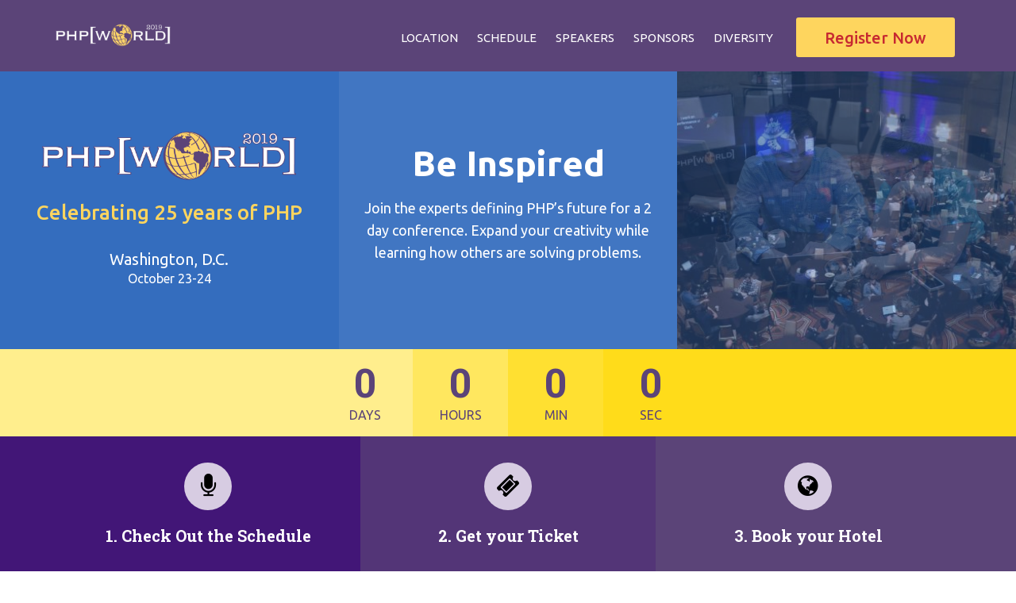

--- FILE ---
content_type: text/html; charset=UTF-8
request_url: https://world.phparch.com/
body_size: 9244
content:
<!DOCTYPE html>
<html lang="en-US">
<head>
    <meta charset="UTF-8" />
    <meta name="viewport" content="user-scalable=no, width=device-width, initial-scale=1, maximum-scale=1">
    <meta name="format-detection" content="telephone=no">
    <meta name="format-detection" content="address=no">
    <meta name="msapplication-TileColor" content="#ffffff">
    <meta name="theme-color" content="#ffffff">
    
    <meta name='robots' content='max-image-preview:large' />

<!-- This site is optimized with the Yoast SEO plugin v12.5 - https://yoast.com/wordpress/plugins/seo/ -->
<title>php[world] - Professional PHP Developer Conference - Oct 22-25, 2019</title>
<meta name="description" content="World-wide experts will attend this conference in Washington D.C. to teach you the latest tech in web development. Celebrate the 25th anniversary of PHP and learn where the programming language is headed in the future."/>
<meta name="robots" content="max-snippet:-1, max-image-preview:large, max-video-preview:-1"/>
<link rel="canonical" href="https://world.phparch.com/" />
<meta property="og:locale" content="en_US" />
<meta property="og:type" content="website" />
<meta property="og:title" content="php[world] - Professional PHP Developer Conference - Oct 22-25, 2019" />
<meta property="og:description" content="World-wide experts will attend this conference in Washington D.C. to teach you the latest tech in web development. Celebrate the 25th anniversary of PHP and learn where the programming language is headed in the future." />
<meta property="og:url" content="https://world.phparch.com/" />
<meta property="og:site_name" content="php[world] 2019" />
<meta property="og:image" content="https://world.phparch.com/wp-content/uploads/sites/6/2019/09/Twitter-Ad.png" />
<meta property="og:image:secure_url" content="https://world.phparch.com/wp-content/uploads/sites/6/2019/09/Twitter-Ad.png" />
<meta property="og:image:width" content="1024" />
<meta property="og:image:height" content="512" />
<meta name="twitter:card" content="summary" />
<meta name="twitter:description" content="World-wide experts will attend this conference in Washington D.C. to teach you the latest tech in web development. Celebrate the 25th anniversary of PHP and learn where the programming language is headed in the future." />
<meta name="twitter:title" content="php[world] - Professional PHP Developer Conference - Oct 22-25, 2019" />
<meta name="twitter:site" content="@_phpworld" />
<meta name="twitter:image" content="https://world.phparch.com/wp-content/uploads/sites/6/2019/05/world2019-1024px.png" />
<meta name="twitter:creator" content="@_phpworld" />
<script type='application/ld+json' class='yoast-schema-graph yoast-schema-graph--main'>{"@context":"https://schema.org","@graph":[{"@type":"Organization","@id":"https://world.phparch.com/#organization","name":"php[world]","url":"https://world.phparch.com/","sameAs":["https://twitter.com/_phpworld"],"logo":{"@type":"ImageObject","@id":"https://world.phparch.com/#logo","url":"https://world.phparch.com/wp-content/uploads/sites/6/2018/08/world.png","width":601,"height":597,"caption":"php[world]"},"image":{"@id":"https://world.phparch.com/#logo"}},{"@type":"WebSite","@id":"https://world.phparch.com/#website","url":"https://world.phparch.com/","name":"php[world] 2019","publisher":{"@id":"https://world.phparch.com/#organization"},"potentialAction":{"@type":"SearchAction","target":"https://world.phparch.com/?s={search_term_string}","query-input":"required name=search_term_string"}},{"@type":"ImageObject","@id":"https://world.phparch.com/#primaryimage","url":"https://world.phparch.com/wp-content/uploads/sites/6/2019/05/world2019-1024px.png","width":1024,"height":200,"caption":"conference logo"},{"@type":"WebPage","@id":"https://world.phparch.com/#webpage","url":"https://world.phparch.com/","inLanguage":"en-US","name":"php[world] - Professional PHP Developer Conference - Oct 22-25, 2019","isPartOf":{"@id":"https://world.phparch.com/#website"},"about":{"@id":"https://world.phparch.com/#organization"},"primaryImageOfPage":{"@id":"https://world.phparch.com/#primaryimage"},"datePublished":"2016-03-02T19:08:33-05:00","dateModified":"2019-09-11T21:36:33-04:00","description":"World-wide experts will attend this conference in Washington D.C. to teach you the latest tech in web development. Celebrate the 25th anniversary of PHP and learn where the programming language is headed in the future."}]}</script>
<!-- / Yoast SEO plugin. -->

<link rel='dns-prefetch' href='//www.google.com' />
<link rel='dns-prefetch' href='//fonts.googleapis.com' />
<link rel='dns-prefetch' href='//s.w.org' />
<script type="text/javascript">
window._wpemojiSettings = {"baseUrl":"https:\/\/s.w.org\/images\/core\/emoji\/14.0.0\/72x72\/","ext":".png","svgUrl":"https:\/\/s.w.org\/images\/core\/emoji\/14.0.0\/svg\/","svgExt":".svg","source":{"concatemoji":"https:\/\/world.phparch.com\/wp-includes\/js\/wp-emoji-release.min.js?ver=6.0.11"}};
/*! This file is auto-generated */
!function(e,a,t){var n,r,o,i=a.createElement("canvas"),p=i.getContext&&i.getContext("2d");function s(e,t){var a=String.fromCharCode,e=(p.clearRect(0,0,i.width,i.height),p.fillText(a.apply(this,e),0,0),i.toDataURL());return p.clearRect(0,0,i.width,i.height),p.fillText(a.apply(this,t),0,0),e===i.toDataURL()}function c(e){var t=a.createElement("script");t.src=e,t.defer=t.type="text/javascript",a.getElementsByTagName("head")[0].appendChild(t)}for(o=Array("flag","emoji"),t.supports={everything:!0,everythingExceptFlag:!0},r=0;r<o.length;r++)t.supports[o[r]]=function(e){if(!p||!p.fillText)return!1;switch(p.textBaseline="top",p.font="600 32px Arial",e){case"flag":return s([127987,65039,8205,9895,65039],[127987,65039,8203,9895,65039])?!1:!s([55356,56826,55356,56819],[55356,56826,8203,55356,56819])&&!s([55356,57332,56128,56423,56128,56418,56128,56421,56128,56430,56128,56423,56128,56447],[55356,57332,8203,56128,56423,8203,56128,56418,8203,56128,56421,8203,56128,56430,8203,56128,56423,8203,56128,56447]);case"emoji":return!s([129777,127995,8205,129778,127999],[129777,127995,8203,129778,127999])}return!1}(o[r]),t.supports.everything=t.supports.everything&&t.supports[o[r]],"flag"!==o[r]&&(t.supports.everythingExceptFlag=t.supports.everythingExceptFlag&&t.supports[o[r]]);t.supports.everythingExceptFlag=t.supports.everythingExceptFlag&&!t.supports.flag,t.DOMReady=!1,t.readyCallback=function(){t.DOMReady=!0},t.supports.everything||(n=function(){t.readyCallback()},a.addEventListener?(a.addEventListener("DOMContentLoaded",n,!1),e.addEventListener("load",n,!1)):(e.attachEvent("onload",n),a.attachEvent("onreadystatechange",function(){"complete"===a.readyState&&t.readyCallback()})),(e=t.source||{}).concatemoji?c(e.concatemoji):e.wpemoji&&e.twemoji&&(c(e.twemoji),c(e.wpemoji)))}(window,document,window._wpemojiSettings);
</script>
<style type="text/css">
img.wp-smiley,
img.emoji {
	display: inline !important;
	border: none !important;
	box-shadow: none !important;
	height: 1em !important;
	width: 1em !important;
	margin: 0 0.07em !important;
	vertical-align: -0.1em !important;
	background: none !important;
	padding: 0 !important;
}
</style>
	<link rel='stylesheet' id='wp-block-library-css'  href='https://world.phparch.com/wp-includes/css/dist/block-library/style.min.css?ver=6.0.11' type='text/css' media='all' />
<style id='global-styles-inline-css' type='text/css'>
body{--wp--preset--color--black: #000000;--wp--preset--color--cyan-bluish-gray: #abb8c3;--wp--preset--color--white: #ffffff;--wp--preset--color--pale-pink: #f78da7;--wp--preset--color--vivid-red: #cf2e2e;--wp--preset--color--luminous-vivid-orange: #ff6900;--wp--preset--color--luminous-vivid-amber: #fcb900;--wp--preset--color--light-green-cyan: #7bdcb5;--wp--preset--color--vivid-green-cyan: #00d084;--wp--preset--color--pale-cyan-blue: #8ed1fc;--wp--preset--color--vivid-cyan-blue: #0693e3;--wp--preset--color--vivid-purple: #9b51e0;--wp--preset--gradient--vivid-cyan-blue-to-vivid-purple: linear-gradient(135deg,rgba(6,147,227,1) 0%,rgb(155,81,224) 100%);--wp--preset--gradient--light-green-cyan-to-vivid-green-cyan: linear-gradient(135deg,rgb(122,220,180) 0%,rgb(0,208,130) 100%);--wp--preset--gradient--luminous-vivid-amber-to-luminous-vivid-orange: linear-gradient(135deg,rgba(252,185,0,1) 0%,rgba(255,105,0,1) 100%);--wp--preset--gradient--luminous-vivid-orange-to-vivid-red: linear-gradient(135deg,rgba(255,105,0,1) 0%,rgb(207,46,46) 100%);--wp--preset--gradient--very-light-gray-to-cyan-bluish-gray: linear-gradient(135deg,rgb(238,238,238) 0%,rgb(169,184,195) 100%);--wp--preset--gradient--cool-to-warm-spectrum: linear-gradient(135deg,rgb(74,234,220) 0%,rgb(151,120,209) 20%,rgb(207,42,186) 40%,rgb(238,44,130) 60%,rgb(251,105,98) 80%,rgb(254,248,76) 100%);--wp--preset--gradient--blush-light-purple: linear-gradient(135deg,rgb(255,206,236) 0%,rgb(152,150,240) 100%);--wp--preset--gradient--blush-bordeaux: linear-gradient(135deg,rgb(254,205,165) 0%,rgb(254,45,45) 50%,rgb(107,0,62) 100%);--wp--preset--gradient--luminous-dusk: linear-gradient(135deg,rgb(255,203,112) 0%,rgb(199,81,192) 50%,rgb(65,88,208) 100%);--wp--preset--gradient--pale-ocean: linear-gradient(135deg,rgb(255,245,203) 0%,rgb(182,227,212) 50%,rgb(51,167,181) 100%);--wp--preset--gradient--electric-grass: linear-gradient(135deg,rgb(202,248,128) 0%,rgb(113,206,126) 100%);--wp--preset--gradient--midnight: linear-gradient(135deg,rgb(2,3,129) 0%,rgb(40,116,252) 100%);--wp--preset--duotone--dark-grayscale: url('#wp-duotone-dark-grayscale');--wp--preset--duotone--grayscale: url('#wp-duotone-grayscale');--wp--preset--duotone--purple-yellow: url('#wp-duotone-purple-yellow');--wp--preset--duotone--blue-red: url('#wp-duotone-blue-red');--wp--preset--duotone--midnight: url('#wp-duotone-midnight');--wp--preset--duotone--magenta-yellow: url('#wp-duotone-magenta-yellow');--wp--preset--duotone--purple-green: url('#wp-duotone-purple-green');--wp--preset--duotone--blue-orange: url('#wp-duotone-blue-orange');--wp--preset--font-size--small: 13px;--wp--preset--font-size--medium: 20px;--wp--preset--font-size--large: 36px;--wp--preset--font-size--x-large: 42px;}.has-black-color{color: var(--wp--preset--color--black) !important;}.has-cyan-bluish-gray-color{color: var(--wp--preset--color--cyan-bluish-gray) !important;}.has-white-color{color: var(--wp--preset--color--white) !important;}.has-pale-pink-color{color: var(--wp--preset--color--pale-pink) !important;}.has-vivid-red-color{color: var(--wp--preset--color--vivid-red) !important;}.has-luminous-vivid-orange-color{color: var(--wp--preset--color--luminous-vivid-orange) !important;}.has-luminous-vivid-amber-color{color: var(--wp--preset--color--luminous-vivid-amber) !important;}.has-light-green-cyan-color{color: var(--wp--preset--color--light-green-cyan) !important;}.has-vivid-green-cyan-color{color: var(--wp--preset--color--vivid-green-cyan) !important;}.has-pale-cyan-blue-color{color: var(--wp--preset--color--pale-cyan-blue) !important;}.has-vivid-cyan-blue-color{color: var(--wp--preset--color--vivid-cyan-blue) !important;}.has-vivid-purple-color{color: var(--wp--preset--color--vivid-purple) !important;}.has-black-background-color{background-color: var(--wp--preset--color--black) !important;}.has-cyan-bluish-gray-background-color{background-color: var(--wp--preset--color--cyan-bluish-gray) !important;}.has-white-background-color{background-color: var(--wp--preset--color--white) !important;}.has-pale-pink-background-color{background-color: var(--wp--preset--color--pale-pink) !important;}.has-vivid-red-background-color{background-color: var(--wp--preset--color--vivid-red) !important;}.has-luminous-vivid-orange-background-color{background-color: var(--wp--preset--color--luminous-vivid-orange) !important;}.has-luminous-vivid-amber-background-color{background-color: var(--wp--preset--color--luminous-vivid-amber) !important;}.has-light-green-cyan-background-color{background-color: var(--wp--preset--color--light-green-cyan) !important;}.has-vivid-green-cyan-background-color{background-color: var(--wp--preset--color--vivid-green-cyan) !important;}.has-pale-cyan-blue-background-color{background-color: var(--wp--preset--color--pale-cyan-blue) !important;}.has-vivid-cyan-blue-background-color{background-color: var(--wp--preset--color--vivid-cyan-blue) !important;}.has-vivid-purple-background-color{background-color: var(--wp--preset--color--vivid-purple) !important;}.has-black-border-color{border-color: var(--wp--preset--color--black) !important;}.has-cyan-bluish-gray-border-color{border-color: var(--wp--preset--color--cyan-bluish-gray) !important;}.has-white-border-color{border-color: var(--wp--preset--color--white) !important;}.has-pale-pink-border-color{border-color: var(--wp--preset--color--pale-pink) !important;}.has-vivid-red-border-color{border-color: var(--wp--preset--color--vivid-red) !important;}.has-luminous-vivid-orange-border-color{border-color: var(--wp--preset--color--luminous-vivid-orange) !important;}.has-luminous-vivid-amber-border-color{border-color: var(--wp--preset--color--luminous-vivid-amber) !important;}.has-light-green-cyan-border-color{border-color: var(--wp--preset--color--light-green-cyan) !important;}.has-vivid-green-cyan-border-color{border-color: var(--wp--preset--color--vivid-green-cyan) !important;}.has-pale-cyan-blue-border-color{border-color: var(--wp--preset--color--pale-cyan-blue) !important;}.has-vivid-cyan-blue-border-color{border-color: var(--wp--preset--color--vivid-cyan-blue) !important;}.has-vivid-purple-border-color{border-color: var(--wp--preset--color--vivid-purple) !important;}.has-vivid-cyan-blue-to-vivid-purple-gradient-background{background: var(--wp--preset--gradient--vivid-cyan-blue-to-vivid-purple) !important;}.has-light-green-cyan-to-vivid-green-cyan-gradient-background{background: var(--wp--preset--gradient--light-green-cyan-to-vivid-green-cyan) !important;}.has-luminous-vivid-amber-to-luminous-vivid-orange-gradient-background{background: var(--wp--preset--gradient--luminous-vivid-amber-to-luminous-vivid-orange) !important;}.has-luminous-vivid-orange-to-vivid-red-gradient-background{background: var(--wp--preset--gradient--luminous-vivid-orange-to-vivid-red) !important;}.has-very-light-gray-to-cyan-bluish-gray-gradient-background{background: var(--wp--preset--gradient--very-light-gray-to-cyan-bluish-gray) !important;}.has-cool-to-warm-spectrum-gradient-background{background: var(--wp--preset--gradient--cool-to-warm-spectrum) !important;}.has-blush-light-purple-gradient-background{background: var(--wp--preset--gradient--blush-light-purple) !important;}.has-blush-bordeaux-gradient-background{background: var(--wp--preset--gradient--blush-bordeaux) !important;}.has-luminous-dusk-gradient-background{background: var(--wp--preset--gradient--luminous-dusk) !important;}.has-pale-ocean-gradient-background{background: var(--wp--preset--gradient--pale-ocean) !important;}.has-electric-grass-gradient-background{background: var(--wp--preset--gradient--electric-grass) !important;}.has-midnight-gradient-background{background: var(--wp--preset--gradient--midnight) !important;}.has-small-font-size{font-size: var(--wp--preset--font-size--small) !important;}.has-medium-font-size{font-size: var(--wp--preset--font-size--medium) !important;}.has-large-font-size{font-size: var(--wp--preset--font-size--large) !important;}.has-x-large-font-size{font-size: var(--wp--preset--font-size--x-large) !important;}
</style>
<link rel='stylesheet' id='tek.schedule.style-css'  href='https://world.phparch.com/wp-content/plugins/tek-schedule/templates/css/schedule.css?ver=6.0.11' type='text/css' media='all' />
<link rel='stylesheet' id='contact-form-7-css'  href='https://world.phparch.com/wp-content/plugins/contact-form-7/includes/css/styles.css?ver=5.1.5' type='text/css' media='all' />
<link rel='stylesheet' id='parent-style-css'  href='https://world.phparch.com/wp-content/themes/fudge2/style.css?ver=6.0.11' type='text/css' media='all' />
<link rel='stylesheet' id='child-style-css'  href='https://world.phparch.com/wp-content/themes/world2019/style.css?ver=6.0.11' type='text/css' media='v4' />
<link rel='stylesheet' id='tek-redmond-css'  href='https://world.phparch.com/wp-content/themes/world2019/../tek16/styles/redmond/jquery-ui-1.10.0.custom.min.css?ver=v1.1' type='text/css' media='all' />
<link rel='stylesheet' id='camptix-css'  href='https://world.phparch.com/wp-content/plugins/camptix/camptix.css?ver=1547553268' type='text/css' media='all' />
<link rel='stylesheet' id='fudge-font-awesome-css'  href='https://world.phparch.com/wp-content/themes/fudge2/assets/css/font-awesome.min.css?ver=4.5.0' type='text/css' media='all' />
<link rel='stylesheet' id='fudge-swiper-css'  href='https://world.phparch.com/wp-content/themes/fudge2/assets/css/swiper.min.css?ver=3.3.1' type='text/css' media='all' />
<link rel='stylesheet' id='fudge-select-css'  href='https://world.phparch.com/wp-content/themes/fudge2/assets/css/select.css?ver=6.0.11' type='text/css' media='all' />
<link rel='stylesheet' id='fudge-font-Roboto-css'  href='https://fonts.googleapis.com/css?family=Roboto+Slab%3A400%2C700%7CRoboto%3A400%2C500%2C400italic%2C500%2C700%2C700italic&#038;ver=6.0.11' type='text/css' media='all' />
<link rel='stylesheet' id='fudge-style-main-css'  href='https://world.phparch.com/wp-content/themes/fudge2/assets/css/main.css?ver=6.0.11' type='text/css' media='all' />
<link rel='stylesheet' id='fudge-speaker-profile-css'  href='https://world.phparch.com/wp-content/themes/fudge2/assets/css/speaker-profile.css?ver=6.0.11' type='text/css' media='all' />
<link rel='stylesheet' id='fudge-speakers-css'  href='https://world.phparch.com/wp-content/themes/fudge2/assets/css/speakers.css?ver=6.0.11' type='text/css' media='all' />
<link rel='stylesheet' id='fudge-session-css'  href='https://world.phparch.com/wp-content/themes/fudge2/assets/css/session.css?ver=6.0.11' type='text/css' media='all' />
<link rel='stylesheet' id='fudge-sponsors-description-css'  href='https://world.phparch.com/wp-content/themes/fudge2/assets/css/sponsors-description.css?ver=6.0.11' type='text/css' media='all' />
<link rel='stylesheet' id='fudge-font-custom-css'  href='https://fonts.googleapis.com/css?family=Ubuntu&#038;ver=6.0.11' type='text/css' media='all' />
<link rel='stylesheet' id='fudge-dynamic-css-css'  href='https://world.phparch.com/wp-admin/admin-ajax.php?action=dynamic-css&#038;ver=6.0.11' type='text/css' media='all' />
<link rel='stylesheet' id='fudge-style-css'  href='https://world.phparch.com/wp-content/themes/world2019/style.css?ver=6.0.11' type='text/css' media='all' />
<link rel='stylesheet' id='cf7cf-style-css'  href='https://world.phparch.com/wp-content/plugins/cf7-conditional-fields/style.css?ver=1.7.6' type='text/css' media='all' />
<script type='text/javascript' src='https://world.phparch.com/wp-includes/js/jquery/jquery.min.js?ver=3.6.0' id='jquery-core-js'></script>
<script type='text/javascript' src='https://world.phparch.com/wp-includes/js/jquery/jquery-migrate.min.js?ver=3.3.2' id='jquery-migrate-js'></script>
<script type='text/javascript' src='https://www.google.com/recaptcha/api.js?ver=6.0.11' id='fudge-recaptcha-js'></script>
<link rel="https://api.w.org/" href="https://world.phparch.com/wp-json/" /><link rel="alternate" type="application/json" href="https://world.phparch.com/wp-json/wp/v2/pages/1076" /><link rel="EditURI" type="application/rsd+xml" title="RSD" href="https://world.phparch.com/xmlrpc.php?rsd" />
<link rel="wlwmanifest" type="application/wlwmanifest+xml" href="https://world.phparch.com/wp-includes/wlwmanifest.xml" /> 
<meta name="generator" content="WordPress 6.0.11" />
<link rel='shortlink' href='https://world.phparch.com/' />
<link rel="alternate" type="application/json+oembed" href="https://world.phparch.com/wp-json/oembed/1.0/embed?url=https%3A%2F%2Fworld.phparch.com%2F" />
<link rel="alternate" type="text/xml+oembed" href="https://world.phparch.com/wp-json/oembed/1.0/embed?url=https%3A%2F%2Fworld.phparch.com%2F&#038;format=xml" />
<script src='https://multi.phparch.com/?dm=9d2eaed0bcb03dab1301fef80b035c47&amp;action=load&amp;blogid=6&amp;siteid=1&amp;t=1772229232&amp;back=https%3A%2F%2Fworld.phparch.com%2F' type='text/javascript'></script><meta name="google-signin-client_id" content="145326308003-8fcfod27b8nkf2mg0cguntj0sgfm8lgl.apps.googleusercontent.com"><meta name="google-site-verification" content="ITLKDur91jX7umTqRHHTQAlh8jSLr5EmfwGUSPTNM-k" />
<link href="https://fonts.googleapis.com/css?family=Ubuntu:400,400i,500,500i,700" rel="stylesheet">

<!-- Global site tag (gtag.js) - Google Analytics -->
<script async src="https://www.googletagmanager.com/gtag/js?id=UA-89733187-6"></script>
<script>
  window.dataLayer = window.dataLayer || [];
  function gtag(){dataLayer.push(arguments);}
  gtag('js', new Date());
  gtag('config', 'UA-89733187-6');
</script>

<!-- Facebook Pixel Code -->
<script>
  !function(f,b,e,v,n,t,s)
  {if(f.fbq)return;n=f.fbq=function(){n.callMethod?
  n.callMethod.apply(n,arguments):n.queue.push(arguments)};
  if(!f._fbq)f._fbq=n;n.push=n;n.loaded=!0;n.version='2.0';
  n.queue=[];t=b.createElement(e);t.async=!0;
  t.src=v;s=b.getElementsByTagName(e)[0];
  s.parentNode.insertBefore(t,s)}(window, document,'script',
  'https://connect.facebook.net/en_US/fbevents.js');
  fbq('init', '289508138203056');
  fbq('track', 'PageView');
</script>
<noscript><img height="1" width="1" style="display:none"
  src="https://www.facebook.com/tr?id=289508138203056&ev=PageView&noscript=1"
/></noscript>
<!-- End Facebook Pixel Code -->

<style type="text/css"></style><link rel="icon" href="https://world.phparch.com/wp-content/uploads/sites/6/2018/08/cropped-world-32x32.png" sizes="32x32" />
<link rel="icon" href="https://world.phparch.com/wp-content/uploads/sites/6/2018/08/cropped-world-192x192.png" sizes="192x192" />
<link rel="apple-touch-icon" href="https://world.phparch.com/wp-content/uploads/sites/6/2018/08/cropped-world-180x180.png" />
<meta name="msapplication-TileImage" content="https://world.phparch.com/wp-content/uploads/sites/6/2018/08/cropped-world-270x270.png" />
</head>
<body class="home page-template-default page page-id-1076 page-home">
<!-- site -->
<div class="site">
    <!-- site__header -->
    <header class="site__header">
        <!-- site__header-top -->
        <div class="site__header-top">
            <!-- site__centered -->
            <div class="site__centered">
                <!-- logo -->
                <h1 class="logo">
                                            <a href="/" rel="home">
                            <img src="https://world.phparch.com/wp-content/uploads/sites/6/2019/05/world2019-400px-1.png" width="145" height="45" alt="php[world] 2019">
                        </a>
                                    </h1>
                <!-- /logo -->
                <!-- menu-btn -->
                <button class="menu-btn">
                    <span></span>
                </button>
                <!-- /menu-btn -->
                <!-- header-menu -->
                <nav class="header-menu">
                    <!-- header-menu__wrap -->
                    <div class="header-menu__wrap">
                        <div class="header-menu__layout">
                            <ul id="menu-top" class="menu"><li id="menu-item-2437" class="menu-item menu-item-type-post_type menu-item-object-page menu-item-has-children menu-item-2437"><a href="https://world.phparch.com/location/">Location</a>
<ul class="sub-menu">
	<li id="menu-item-2438" class="menu-item menu-item-type-post_type menu-item-object-page menu-item-2438"><a href="https://world.phparch.com/location/">Hotel</a></li>
	<li id="menu-item-4127" class="menu-item menu-item-type-post_type menu-item-object-page menu-item-4127"><a href="https://world.phparch.com/location/travel/">Travel</a></li>
</ul>
</li>
<li id="menu-item-4231" class="menu-item menu-item-type-post_type menu-item-object-page menu-item-has-children menu-item-4231"><a href="https://world.phparch.com/schedule/">Schedule</a>
<ul class="sub-menu">
	<li id="menu-item-4235" class="menu-item menu-item-type-post_type menu-item-object-page menu-item-4235"><a href="https://world.phparch.com/schedule/">Agenda</a></li>
	<li id="menu-item-4523" class="menu-item menu-item-type-post_type menu-item-object-page menu-item-4523"><a href="https://world.phparch.com/schedule/training/">Training</a></li>
	<li id="menu-item-4532" class="menu-item menu-item-type-post_type menu-item-object-page menu-item-4532"><a href="https://world.phparch.com/schedule/144308-ibm-i-day-at-phpworld/">IBM i Day</a></li>
	<li id="menu-item-4587" class="menu-item menu-item-type-post_type menu-item-object-page menu-item-4587"><a href="https://world.phparch.com/schedule/keynote/">Keynotes</a></li>
	<li id="menu-item-4586" class="menu-item menu-item-type-post_type menu-item-object-page menu-item-4586"><a href="https://world.phparch.com/schedule/panel/">Panels</a></li>
	<li id="menu-item-4232" class="menu-item menu-item-type-post_type menu-item-object-page menu-item-4232"><a href="https://world.phparch.com/schedule/sessions/">Sessions</a></li>
</ul>
</li>
<li id="menu-item-4234" class="menu-item menu-item-type-post_type menu-item-object-page menu-item-has-children menu-item-4234"><a href="https://world.phparch.com/speakers/">Speakers</a>
<ul class="sub-menu">
	<li id="menu-item-4236" class="menu-item menu-item-type-post_type menu-item-object-page menu-item-4236"><a href="https://world.phparch.com/speakers/">Lineup</a></li>
	<li id="menu-item-4233" class="menu-item menu-item-type-post_type menu-item-object-page menu-item-4233"><a href="https://world.phparch.com/speaker-details/">Speaker Details</a></li>
</ul>
</li>
<li id="menu-item-2442" class="menu-item menu-item-type-post_type menu-item-object-page menu-item-2442"><a href="https://world.phparch.com/sponsors/">Sponsors</a></li>
<li id="menu-item-3672" class="menu-item menu-item-type-post_type menu-item-object-page menu-item-3672"><a href="https://world.phparch.com/diversity/">Diversity</a></li>
<li id="menu-item-2450" class="menu-item menu-item-type-post_type menu-item-object-page menu-item-2450"><a href="https://world.phparch.com/register/" class="btn">Register Now</a></li>
</ul>                        </div>
                    </div>
                    <!-- /header-menu__wrap -->
                </nav>
                <!-- header-menu -->
            </div>
            <!-- /site__centered -->
        </div>
        <!-- /site__header-top -->
    </header>
    <!-- /site__header -->
    <!-- site__content -->
    <div class="site__content">                    <div class="site__centered content" >
<div id="ofa_home">
<div class="ofa_logo">
<p><img class="alignnone size-full wp-image-4104" src="https://world.phparch.com/wp-content/uploads/sites/6/2019/05/world2019-1024px.png" alt="phpworld conference logo" width="1024" height="200" srcset="https://world.phparch.com/wp-content/uploads/sites/6/2019/05/world2019-1024px.png 1024w, https://world.phparch.com/wp-content/uploads/sites/6/2019/05/world2019-1024px-300x59.png 300w, https://world.phparch.com/wp-content/uploads/sites/6/2019/05/world2019-1024px-768x150.png 768w" sizes="(max-width: 1024px) 100vw, 1024px" /></p>
<p class="ofa_tagline">Celebrating 25 years of PHP</p>
<div class="flex_break"></div>
<p class="ofa_location">Washington, D.C.</p>
<p class="ofa_date">October 23-24</p>
</div>
<div class="ofa_inspire">
<h3>Be Inspired</h3>
<p>Join the experts defining PHP’s future for a 2 day conference. Expand your creativity while learning how others are solving problems.</p>
</div>
<div id="crossfade">
<div class="fade"><img loading="lazy" class="alignnone size-medium_large wp-image-4753" src="https://world.phparch.com/wp-content/uploads/sites/6/2019/09/DSC_0039-1-768x452.jpg" alt="" width="768" height="452" srcset="https://world.phparch.com/wp-content/uploads/sites/6/2019/09/DSC_0039-1-768x452.jpg 768w, https://world.phparch.com/wp-content/uploads/sites/6/2019/09/DSC_0039-1-300x177.jpg 300w, https://world.phparch.com/wp-content/uploads/sites/6/2019/09/DSC_0039-1-1024x603.jpg 1024w" sizes="(max-width: 768px) 100vw, 768px" /></div>
<div class="fade"><img loading="lazy" class="alignnone size-medium_large wp-image-4749" src="https://world.phparch.com/wp-content/uploads/sites/6/2019/09/15737410158_4d5d0677df_k-768x576.jpg" alt="" width="768" height="576" srcset="https://world.phparch.com/wp-content/uploads/sites/6/2019/09/15737410158_4d5d0677df_k-768x576.jpg 768w, https://world.phparch.com/wp-content/uploads/sites/6/2019/09/15737410158_4d5d0677df_k-300x225.jpg 300w, https://world.phparch.com/wp-content/uploads/sites/6/2019/09/15737410158_4d5d0677df_k-1024x768.jpg 1024w, https://world.phparch.com/wp-content/uploads/sites/6/2019/09/15737410158_4d5d0677df_k.jpg 2047w" sizes="(max-width: 768px) 100vw, 768px" /></div>
<div class="fade"><img loading="lazy" class="alignnone size-medium_large wp-image-4748" src="https://world.phparch.com/wp-content/uploads/sites/6/2019/09/23869650956_fa6c3b934e_k-768x576.jpg" alt="" width="768" height="576" srcset="https://world.phparch.com/wp-content/uploads/sites/6/2019/09/23869650956_fa6c3b934e_k-768x576.jpg 768w, https://world.phparch.com/wp-content/uploads/sites/6/2019/09/23869650956_fa6c3b934e_k-300x225.jpg 300w, https://world.phparch.com/wp-content/uploads/sites/6/2019/09/23869650956_fa6c3b934e_k-1024x768.jpg 1024w, https://world.phparch.com/wp-content/uploads/sites/6/2019/09/23869650956_fa6c3b934e_k.jpg 2048w" sizes="(max-width: 768px) 100vw, 768px" /></div>
<div class="fade"><img loading="lazy" class="alignnone size-medium_large wp-image-4750" src="https://world.phparch.com/wp-content/uploads/sites/6/2019/09/15305218063_b5bbac6b23_k-768x576.jpg" alt="" width="768" height="576" srcset="https://world.phparch.com/wp-content/uploads/sites/6/2019/09/15305218063_b5bbac6b23_k-768x576.jpg 768w, https://world.phparch.com/wp-content/uploads/sites/6/2019/09/15305218063_b5bbac6b23_k-300x225.jpg 300w, https://world.phparch.com/wp-content/uploads/sites/6/2019/09/15305218063_b5bbac6b23_k-1024x768.jpg 1024w, https://world.phparch.com/wp-content/uploads/sites/6/2019/09/15305218063_b5bbac6b23_k.jpg 2048w" sizes="(max-width: 768px) 100vw, 768px" /></div>
<div class="fade"><img loading="lazy" class="alignnone size-medium_large wp-image-4751" src="https://world.phparch.com/wp-content/uploads/sites/6/2019/09/DSC_0103b-768x342.jpg" alt="" width="768" height="342" srcset="https://world.phparch.com/wp-content/uploads/sites/6/2019/09/DSC_0103b-768x342.jpg 768w, https://world.phparch.com/wp-content/uploads/sites/6/2019/09/DSC_0103b-300x133.jpg 300w, https://world.phparch.com/wp-content/uploads/sites/6/2019/09/DSC_0103b-1024x456.jpg 1024w" sizes="(max-width: 768px) 100vw, 768px" /></div>
<div class="haze"></div>
</div>
</div>
</div>
<div class="countdown-timer" >
    <div data-finish="10/23/2019 8:00" >
        <div class="countdown-timer__days" >
            <span >Days</span>
            <div >days</div>
        </div>
        <div class="countdown-timer__hours" >
            <span >hours</span>
            <div >hours</div>
        </div>
        <div class="countdown-timer__minutes" >
            <span >min</span>
            <div >min</div>
        </div>
        <div class="countdown-timer__seconds" >
            <span >sec</span>
            <div >sec</div>
        </div>
    </div>
</div>
<!-- features -->
<div class="features" id="efcb-generic-508" >
            <!-- features__item -->
                    <a href="/schedule/" class="features__item features__item_1" style="background-color: #421677; text-align: right;">
                <!-- features__inner -->
                <div class="features__inner">
                    <!-- features__logo -->
                        <span class="features__logo" style="background-color: #d7cce2;color: #000000;">
                            <span><i class="fa fa-microphone" ></i></span>
                        </span>
                    <!-- /features__logo -->
                    <!-- features__title -->
                    <span class="features__title" style="color: #ffffff;">1. Check Out the Schedule</span>

                    <!-- /features__title -->
                </div>
                <!-- /features__inner -->
            </a>
                <!-- /features__item -->
            <!-- features__item -->
                    <a href="/register/" class="features__item features__item_2" style="background-color: #533577;color: #ffffff; text-align: center;">
                <!-- features__inner -->
                <div class="features__inner">
                    <!-- features__logo -->
                        <span class="features__logo" style="background-color: #d7cce2;color: #000000;">
                            <span><i class="fa fa-ticket" ></i></span>
                        </span>
                    <!-- /features__logo -->
                    <!-- features__title -->
                    <span class="features__title" style="color: #ffffff;">2. Get your Ticket</span>

                    <!-- /features__title -->
                </div>
                <!-- /features__inner -->
            </a>
                <!-- /features__item -->
            <!-- features__item -->
                    <a href="/location/" class="features__item features__item_3" style="background-color: #5b4478;color: #ffffff; text-align: left;">
                <!-- features__inner -->
                <div class="features__inner">
                    <!-- features__logo -->
                        <span class="features__logo" style="background-color: #d7cce2;color: #000000;">
                            <span><i class="fa fa-globe" ></i></span>
                        </span>
                    <!-- /features__logo -->
                    <!-- features__title -->
                    <span class="features__title" style="color: #ffffff;">3. Book your Hotel</span>

                    <!-- /features__title -->
                </div>
                <!-- /features__inner -->
            </a>
                <!-- /features__item -->
    
</div>
<!-- /features --><!-- description -->
<section class="description-wrapper" >
    <div class="description">
        <!-- site__title -->
        <h2 class="site__title" >Celebrating 25 Years of PHP</h2>
        <!-- /site__title -->
        <div style="text-align: center;">
<p><img loading="lazy" class="alignright size-medium wp-image-4611" src="https://world.phparch.com/wp-content/uploads/sites/6/2019/08/Celebrating-Dark-300x278.png" alt="" width="300" height="278" srcset="https://world.phparch.com/wp-content/uploads/sites/6/2019/08/Celebrating-Dark-300x278.png 300w, https://world.phparch.com/wp-content/uploads/sites/6/2019/08/Celebrating-Dark.png 400w" sizes="(max-width: 300px) 100vw, 300px" /></p>
<p>PHP is turning 25 years old this fall and php[world] is celebrating this historic anniversary.  Special guests, panels, keynotes, evening events and more will be part of this spectacular event — the 6th annual php[world] conference, taking place in the Washington D.C. area.</p>
<p class="ofa_highlight">The php[world] conference has been run since 2014, creating an environment where Drupal, WordPress, Laravel, Magento, Symfony and Zend Framework developers come together to collaborate and build a stronger community.</p>
</div>
    </div>
</section>
<!-- description --><!-- connect -->
<section class="connect" id="efcb-social-130" >
    <!-- site__centered -->
    <div class="site__centered">
        <!-- site__title -->
                    <h2 class="site__title site__title_white" >Let's connect!</h2>
                <!-- /site__title -->
                <!-- social -->
        <div class="social">
                                                <a target="_blank" href="https://www.facebook.com/phparch/" ><i class="fa fa-facebook"></i></a>
                                                                <a target="_blank" href="mailto:phpworld@oneforall.events" ><i class="fa fa-envelope"></i></a>
                                                                                                                        <a target="_blank" href="https://www.youtube.com/channel/UCUEzH08rDNBfljD9PGVZujg" ><i class="fa fa-youtube-play"></i></a>
                                                                                                                                                    <a target="_blank" href="https://twitter.com/_phpworld" ><i class="fa fa-twitter"></i></a>
                                    </div>
        <!-- /social -->
    </div>
    <!-- /site__centered -->
</section>
<!-- /connect -->
<!-- subscribe -->
<div class="subscribe" >

    <!-- site__centered -->
    <div class="site__centered">
                <h2 class="subscribe__title" >SUBSCRIBE TO OUR NEWSLETTER NOW AND STAY INFORMED!</h2>
        
        <form action="//phparch.us6.list-manage.com/subscribe/post?u=240e8b373cb5337202ca3eff6&amp;id=21840876c8" class="form-validation" method="POST" novalidate>

            <!-- subscribe__email -->
            <input type="email" name="EMAIL" class="subscribe__email" placeholder="enter your email" required/>
            <!-- /subscribe__email -->

            <!-- subscribe__email -->
            <button type="submit" class="btn btn_10" style="color: #ffffff;">Subscribe</button>
            <!-- /subscribe__email -->

        </form>

    </div>
    <!-- /site__centered -->

</div>
<!-- /subscribe --></p>
        </div>
<!-- /site__content -->
<footer class="site__footer">
    <!-- site__centered -->
    <div class="site__centered">
        <!-- site__footer-logo -->
        <div class="site__footer-logo">
            <!-- logo -->
            <span class="logo logo_footer">
                                    <img src="https://world.phparch.com/wp-content/uploads/sites/6/2019/05/world2019-400px-1.png" width="145" height="45" alt="php[world] 2019">
                            </span>
            <!-- /logo -->
            <!-- site__footer-txt -->
            <div class="site__footer-txt"><p>     php[world] is run by <a href="https://www.oneforall.events">One for All Events LLC</a> and     <a href="https://www.phparch.com/">php[architect]</a>.  They have been running conferences since 2002     and run between 3-7 events a year. </p> <p style="text-align: center; padding: 10px">     <a href="https://www.phparch.com/"><img src="/wp-content/themes/tek16/images/phparch.logo.bottom.png" /></a>     <a href="https://www.oneforall.events/"><img src="/wp-content/uploads/sites/4/2016/09/OfA.vertical.hollow.square.rounded.white_.625-150x150.png" height="79"/></a> </p>  <p> Copyright © 2019 One for All Events, LLC </p></div>
            <!-- /site__footer-txt -->
        </div>
        <!-- /site__footer-inner -->
        <!-- footer-menu -->
        <div class="footer-menu">
                                    <dl id="menu-footer1">
                            <dt>Past Events</dt>
                                                            <dd>
                                    <!-- footer-menu__link -->
                                    <a href="https://world2018.phparch.com/" class="footer-menu__link">php[world] 2018</a>
                                    <!-- /footer-menu__link -->
                                </dd>
                                                            <dd>
                                    <!-- footer-menu__link -->
                                    <a href="http://world2017.phparch.com/" class="footer-menu__link">php[world] 2017</a>
                                    <!-- /footer-menu__link -->
                                </dd>
                                                            <dd>
                                    <!-- footer-menu__link -->
                                    <a href="https://world2016.phparch.com/" class="footer-menu__link">php[world] 2016</a>
                                    <!-- /footer-menu__link -->
                                </dd>
                                                            <dd>
                                    <!-- footer-menu__link -->
                                    <a href="https://world2015.phparch.com/" class="footer-menu__link">php[world] 2015</a>
                                    <!-- /footer-menu__link -->
                                </dd>
                                                            <dd>
                                    <!-- footer-menu__link -->
                                    <a href="https://world2014.phparch.com/" class="footer-menu__link">php[world] 2014</a>
                                    <!-- /footer-menu__link -->
                                </dd>
                                                    </dl>
                                                <dl id="menu-footer2">
                            <dt>Policy</dt>
                                                            <dd>
                                    <!-- footer-menu__link -->
                                    <a href="https://world.phparch.com/privacy-policy/" class="footer-menu__link">Privacy Policy</a>
                                    <!-- /footer-menu__link -->
                                </dd>
                                                            <dd>
                                    <!-- footer-menu__link -->
                                    <a href="https://world.phparch.com/refund-policy/" class="footer-menu__link">Refund Policy</a>
                                    <!-- /footer-menu__link -->
                                </dd>
                                                            <dd>
                                    <!-- footer-menu__link -->
                                    <a href="https://world.phparch.com/code-of-conduct/" class="footer-menu__link">Code of Conduct</a>
                                    <!-- /footer-menu__link -->
                                </dd>
                                                    </dl>
                                </div>
        <!-- /footer-menu -->
    </div>
    <!-- /site__centered -->
</footer>
<!-- /site__footer -->

<!-- site__increase -->
<div class="site__increase"></div>
<!-- /site__increase -->

</div>
<!-- /site -->
    <script type="text/javascript">
    document.addEventListener( 'wpcf7mailsent', function( event ) {
       jQuery('#tixid-tix').addClass('obliterate');
    }, false );
    </script>
<script type='text/javascript' src='https://world.phparch.com/wp-includes/js/jquery/ui/core.min.js?ver=1.13.1' id='jquery-ui-core-js'></script>
<script type='text/javascript' src='https://world.phparch.com/wp-includes/js/jquery/ui/tooltip.min.js?ver=1.13.1' id='jquery-ui-tooltip-js'></script>
<script type='text/javascript' src='https://world.phparch.com/wp-content/plugins/tek-schedule/templates/js/schedule.js?ver=1' id='tek.schedule-js'></script>
<script type='text/javascript' id='contact-form-7-js-extra'>
/* <![CDATA[ */
var wpcf7 = {"apiSettings":{"root":"https:\/\/world.phparch.com\/wp-json\/contact-form-7\/v1","namespace":"contact-form-7\/v1"}};
/* ]]> */
</script>
<script type='text/javascript' src='https://world.phparch.com/wp-content/plugins/contact-form-7/includes/js/scripts.js?ver=5.1.5' id='contact-form-7-js'></script>
<script type='text/javascript' id='camptix-js-extra'>
/* <![CDATA[ */
var camptix_l10n = {"enterEmail":"Please enter the e-mail addresses in the forms above.","ajaxURL":"https:\/\/world.phparch.com\/wp-admin\/admin-ajax.php"};
/* ]]> */
</script>
<script type='text/javascript' src='https://world.phparch.com/wp-content/plugins/camptix/camptix.js?ver=1547553268' id='camptix-js'></script>
<script type='text/javascript' src='https://world.phparch.com/wp-content/themes/world2019/camptix-tweaks.js?ver=0.1' id='ofa-camptix-tweaks-js'></script>
<script type='text/javascript' src='https://world.phparch.com/wp-content/themes/fudge2/assets/js/jquery.map.js?ver=6.0.11' id='fudge-jquery-map-js'></script>
<script type='text/javascript' src='https://world.phparch.com/wp-content/themes/fudge2/assets/js/jquery.count-down.js?ver=6.0.11' id='fudge-countdown-js'></script>
<script type='text/javascript' src='https://world.phparch.com/wp-content/themes/fudge2/assets/js/isotope.pkgd.min.js?ver=2.2.2' id='fudge-isotope-js'></script>
<script type='text/javascript' src='https://maps.googleapis.com/maps/api/js?v=3.exp&#038;callback=initMap&#038;ver=6.0.11' id='fudge-google-maps-js'></script>
<script type='text/javascript' src='https://world.phparch.com/wp-content/themes/fudge2/assets/js/jquery.nicescroll.min.js?ver=3.6.6' id='fudge-nicescroll-js'></script>
<script type='text/javascript' src='https://world.phparch.com/wp-content/themes/fudge2/assets/js/swiper.min.js?ver=3.3.1' id='fudge-swiper-js'></script>
<script type='text/javascript' src='https://world.phparch.com/wp-content/themes/fudge2/assets/js/jquery.select.js?ver=6.0.11' id='fudge-select-js'></script>
<script type='text/javascript' src='https://world.phparch.com/wp-content/themes/fudge2/assets/js/jquery.youtubebackground.js?ver=6.0.11' id='fudge-youtubebackground-js'></script>
<script type='text/javascript' id='fudge-jquery-main-js-extra'>
/* <![CDATA[ */
var fudgeJS = {"ajax_url":"https:\/\/world.phparch.com\/wp-admin\/admin-ajax.php"};
/* ]]> */
</script>
<script type='text/javascript' src='https://world.phparch.com/wp-content/themes/fudge2/assets/js/jquery.main.js?ver=6.0.11' id='fudge-jquery-main-js'></script>
<script type='text/javascript' src='https://world.phparch.com/wp-content/themes/fudge2/assets/js/woocommerce.js?ver=6.0.11' id='fudge-woocommerce-js'></script>
<script type='text/javascript' id='wpcf7cf-scripts-js-extra'>
/* <![CDATA[ */
var wpcf7cf_global_settings = {"ajaxurl":"https:\/\/world.phparch.com\/wp-admin\/admin-ajax.php"};
/* ]]> */
</script>
<script type='text/javascript' src='https://world.phparch.com/wp-content/plugins/cf7-conditional-fields/js/scripts.js?ver=1.7.6' id='wpcf7cf-scripts-js'></script>
<style type="text/css"> #efcb-generic-508 .features__item_1:hover { background-color: #5b4478 !important;}  #efcb-generic-508 .features__item_2:hover { background-color: #5b4478 !important;}  #efcb-generic-508 .features__item_3:hover { background-color: #604b77 !important;}  #efcb-social-130 a:hover { background-color:!important;} </style></body>
</html>

--- FILE ---
content_type: text/css
request_url: https://world.phparch.com/wp-content/plugins/tek-schedule/templates/css/schedule.css?ver=6.0.11
body_size: 1568
content:
.speaker {
    margin: 0 0 3em;
    padding: 1em 0 0;
    clear:both;
}

.talk_tip .speaker {
    padding: 0;
    margin: 0;
}

.speaker .headshot {
    float: left;
    margin: 0;
    overflow: hidden;
    box-shadow: 0 0 10px #666666;
}

.talk_tip .speaker .headshot {
    margin: 10px 15px 10px 10px;
}

.talk_tip .speaker h3 {
    line-height: normal;
    margin-bottom: -20px;
}

#p_talk h5 {
    font-size: 120%;
}

.speaker .info {
    margin-left: 220px;
}

.talk_tip .speaker .info {
    margin-left: 0;
}

.speaker h3 {
    font-size: 2em;
    font-weight: 400;
    margin: 0 1em -5px 0.7em;
    padding: 0.2em 0 0;
}

.speaker h4 {
    color: gray;
    font-style: italic;
    font-weight: normal;
    margin: 1em 1em 1.5em 1.5em;
    padding: 0 0 5px 2em;
}

.speaker h3 .twitter {
    padding-left: 0.5em;
    font-size: 60%;
}

.talk_tip .speaker h4 {
    margin-left: 120px
}

.speaker h5 {
    margin: 0 0 3px 0;
    padding: 0 0 3px 0;
    font-weight: normal;
    font-size: 130%;
    border-bottom: 1px solid gray;
}

.talk_tip #p_talk {
    clear: both;
    padding: 1em;
}

.speaker dl {
    margin: 1em 1em 1.5em 1.5em;
}

.speaker dl dt {
    float: left;
    font-weight: bold;
}

.speaker dl dd {
    display: table-cell;
    padding-left: .8em;
}

.tag {
    font-variant: small-caps;
    font-weight: normal;
    border-radius: 6px;
    background-color: gray;
    color: white;
    margin: 0 0 5px 0;
    padding: 3px 5px;
    min-width: 6em;
    text-align: center;
}

.tag.small {
    width: 1.2em;
    min-width: 0;
    display: inline-block;
    padding: 1px 3px;
    font-size: 70%;
    margin: 2px 5px 2px 0;
}
.tag.small.family {
    width: 3em;
}

.f_wrap {
    display: inline-block;
    whitespace: nowrap;
}

.talk_tip .tag {
    float: right;
    margin: 0em 0.6em 0.6em 0;
}

.tag.session {
    background-color: gray;
}
.tag.short {
    background-color: #CCC;
}
.tag.tutorial, .tag.workshop {
    background-color: black;
}
.tag.keynote {
    background-color: #534c58;
}
.tag.plenary {
    background-color: #000000;
}
.tag.beginner  {
    background-color: #534c58;
}
.tag.advanced {
    background-color: #9C3A41;
}

.tag.wordpress {
    background-color: #0B9FD1;
}
.tag.drupal {
    background-color: #2078BC;
}
.tag.magento {
    background-color: #EF672F;
}
.tag.joomla {
    background-color: #E31F21;
}
.tag.zendframework {
    background-color: #69B44A;
}
.tag.symfony {
    background-color: #353436;
}
.tag.laravel {
    background-color: #F17070;
}
.tag.family {
    background-color: #2194CB;
}

div.t_talk img {
    border-radius: 4px !important;
    box-shadow: 0 0 2px #585858;
}

table.day {
    border-collapse: collapse;
    border: none;
    border-bottom: 3px solid #F9D06B;
    width: 100%;
    margin-bottom: 2em;
}

table.day td, table.day th {
    font-size: 12px;
}

table.day tbody th {
    vertical-align: middle;
}

table.day p {
    line-height: normal;
}

table.day a {
    text-decoration: none;
}

table.day caption {
    background: #5B4479;
    text-align: left;
    font-size: 150%;
    color: white;
    padding: 0.5em 1em;
}

table.day thead {
    background: #F9D06B;
    font-weight: bold;
    color: #5E4780;
}

table.day thead th:first-child {
/*    width: 12%;  */
}

table.day thead th {
/*    width: 17.5%; */
/*    width: 1em; */
}

table.day tbody tr th:first-child {
    white-space: nowrap !important;
    font-size: 90%;
}

table.day tbody tr td img {
    float: left;
    margin-right: 10px;
}

table.day tbody tr td {
    padding: 0.8em;
}

table.day tbody tr td .t_title {
    padding: 0;
    margin: 5px 0;
}

table.day tbody tr td {
    position: relative;
}

table.day tbody tr td div.t_sblock {
    position: absolute;
    bottom: 8px;
    width: 100%;
}
/* Hack-fix:  Ensure that we have 50 spare pixels after the title for the floating headshot */
table.day tbody tr td div.t_title::after {
    content:'';
    display: block;
    height: 30px;
    width: 1px;
}

table.day tbody tr td p.t_speaker {
    padding: 0;
    margin: 0 0 0 5px;
    font-size: 80%;
    font-style: italic;
    display: table-cell;
    vertical-align: middle;
    height: 30px;
}

table.day tbody tr td.type_text {
    text-align: center;
}

table.day tbody tr td.type_3 { /* Keynote */
    padding-left: 100px;
    padding-right: 100px;
}

table.day div.t_talk:after {
    /* Clearfix */
    display: table;
    content: "";
    clear: both;
}

table.day tbody tr td.type_3 div.t_title {
    font-size: 120%;
    width: 500px;
    float: right;
}

table.day tbody tr td.type_3 p.t_speaker {
    font-size: 100%;
    float: left;
    clear: left;
    display: block;
    width: 80px;
    text-align: center;
    padding: 0;
    margin: 5px 0 0 0;
    white-space: nowrap;
}

table.day tbody tr td.type_3 div.t_sblock {
    bottom: -10px;
}

table.day tbody tr td.type_3 img {
    padding: 0;
    margin: 0 5px;
}

table.day tbody tr div.t_multi {
    margin: 0 5px;
    float: left;
}

table.day tbody tr div.t_multi img {
    margin: 0;
}

table.day tbody tr td.t_full.type_text, table.day tbody tr td.t_full.type_text a {
    font-size: 110%;
    font-weight: bold;
}

table.day tbody tr {
    background: white;
}

table.day tbody tr:nth-child(even) {
    background: #EDEDED;
}

.f_legend {
    font-size: 80%;
    width: 100%;
    text-align: center;
}

.ui-widget.talk_tip {
    max-width: 500px !important;
    border-radius: 6px 6px 6px 6px !important;
}

.ui-widget.talk_tip p, .ui-widget.talk_tip h5 {
    font-size: 90%;
    line-height: normal;
}

.ui-widget.talk_tip p {
    padding-bottom: 0;
    margin-bottom: 0;
}

div.content_wrap div.main_border div.main div.container_16 div.grid_10 {
    overflow: visible !important;
}

--- FILE ---
content_type: text/css
request_url: https://world.phparch.com/wp-content/themes/fudge2/style.css?ver=6.0.11
body_size: 133
content:
/*
Theme Name: Fudge 2
Theme URI: http://www.showthemes.com/conference-wordpress-theme-fudge
Author:  Showthemes
Author URI: http://www.showthemes.com
Version: 1.1.5
*/

--- FILE ---
content_type: text/css
request_url: https://world.phparch.com/wp-content/plugins/camptix/camptix.css?ver=1547553268
body_size: 1158
content:
#tix-errors, #tix-notices {
	margin-bottom: 20px;
}

.tix-error, .tix-notice, .tix-info {
	margin: 2px 0;
	padding: 4px 8px;
	-webkit-border-radius: 3px;
	-moz-border-radius: 3px;
	border-radius: 3px;
}

	.tix-error p,
	.tix-notice p,
	.tix-info p {
		margin: 0 0 1em 0;
		padding: 0;
	}

	.tix-error p:last-child,
	.tix-notice p:last-child,
	.tix-info p:last-child {
		margin-bottom: 0;
	}

.tix-error {
	background: #FFEBE8;
	border: solid 1px #C00;
}

.tix-notice {
	background: lightYellow;
	border: solid 1px #E6DB55;
}

.tix-info {
	background: #EFF8DF;
	border: solid 1px #B2D37D;
}

.tix-clear {
	height: 0;
	line-height: 0;
	display: block;
	font-size: 0;
	clear: both;
}

.tix-required-star {
	color: #DD0000;
}

#tix {
	padding-top: 20px;
}
body.admin-bar #tix {
	padding-top: 50px;
}

#tix-attendees ul {
	list-style: none;
	margin-left: 0;
}

#tix-attendees li {
	float: left;
	width: 50%;
	margin-bottom: 20px;
	height: 80px;
}

#tix-attendees .tix-columns-1 li { width: 100%; }
#tix-attendees .tix-columns-2 li { width: 50%; }
#tix-attendees .tix-columns-3 li { width: 33.333%; }
#tix-attendees .tix-columns-4 li { width: 25%; }
#tix-attendees .tix-columns-5 li { width: 20%; }

#tix-attendees .avatar {
	float: left;
	width: 50px;
	height: 50px;
}

#tix-attendees .tix-field {
	display: block;
	margin-left: 70px;
	font-size: 14px;
	/*width: 100%;*/
}

#tix-attendees .tix-attendee-name {
	margin-bottom: 0;
	clear: none;
}

.entry-content input,
.entry-content select {
	margin: 0 0 0 0;
}

.tix-ticket-form td,
.tix-attendee-form td,
.tix-private-form td,
.tix-receipt-form td {
	vertical-align: top;
}

/* IE tends to center-align th */
.tix-ticket-form th,
.tix-attendee-form th,
.tix-private-form th,
.tix-receipt-form th {
	text-align: left;
}

.tix-ticket-form input[type="text"],
.tix-ticket-form input[type="email"],
.tix-ticket-form input[type="url"],
.tix-ticket-form textarea,
.tix-private-form input[type="text"],
.tix-private-form input[type="email"],
.tix-private-form input[type="url"],
.tix-private-form textarea,
.tix-attendee-form input[type="text"],
.tix-attendee-form input[type="email"],
.tix-attendee-form input[type="url"],
.tix-attendee-form textarea,
.tix-receipt-form input[type="text"],
.tix-receipt-form input[type="email"],
.tix-receipt-form input[type="url"],
.tix-receipt-form textarea {
	width: 70%;
}

.tix-ticket-form td.tix-left,
.tix-private-form td.tix-left,
.tix-attendee-form td.tix-left,
.tix-receipt-form td.tix-left {
	width: 40%;
}
.tix-ticket-form td.tix-right,
.tix-private-form td.tix-right,
.tix-attendee-form td.tix-right,
.tix-receipt-form td.tix-right {
	width: 60%;
}

.tix-order-summary .tix-column-description {
	width: 40%;
}

.tix-order-summary td.tix-column-per-ticket,
.tix-order-summary td.tix-column-quantity,
.tix-order-summary td.tix-column-price {
	vertical-align: middle;
}

.tix-submit {
	text-align: right;
}

.tix-submit input[type="submit"] {
	cursor: pointer;
}

#tix.tix-js .tix-hide-if-js,
#tix .tix-show-if-js,
.tix-hidden {
	display: none !important;
}
#tix.tix-js .tix-show-if-js,
#tix .tix-hide-if-js {
	display: block;
}

.tix-submit select[name=tix_payment_method] {
	margin-right: 10px;
}

/**
 * === RTL Styles ===
 * Should always be at the EOF, since they need to override
 * some of the default styles in RTL environments.
 * RTL installs should have a class appended to <body>
 * named 'rtl'. We're going to use it to line things up.
 */
.rtl .tix-ticket-form th,
.rtl .tix-private-form th,
.rtl .tix-attendee-form th,
.rtl .tix-receipt-form th { text-align: right; }

.rtl #tix-attendees li,
.rtl #tix-attendees .avatar { float: right; }

.rtl #tix-attendees .tix-field { margin-left: 0; margin-right: 70px; }

--- FILE ---
content_type: text/css
request_url: https://world.phparch.com/wp-content/themes/fudge2/assets/css/main.css?ver=6.0.11
body_size: 17717
content:
@charset "utf-8";
/*@import url(https://fonts.googleapis.com/css?family=Roboto+Slab:400,700|Roboto:400,500,400italic,500,700,700italic);*/
/* --------------- Style to null --------------- */
*{-webkit-text-size-adjust: none; }
*{-moz-box-sizing:border-box;box-sizing:border-box;}html,body,div,span,h1,h2,h3,h4,h5,h6,p,em,img,strong,sub,sup,b,u,i,dl,dt,dd,ol,ul,li,fieldset,form,label,table,tbody,tfoot,thead,tr,th,td,article,aside,canvas,details,figcaption,figure,a,footer,header,menu,nav,section,summary,time,mark,audio,video{-webkit-tap-highlight-color: rgba(0,0,0,0); border:0;outline:0;vertical-align:baseline;background:transparent;font-size:100%;margin:0;padding:0;}a{background:transparent;}table{border-collapse:collapse;border-spacing:0;}td,td img{vertical-align:top;}input,select,button,textarea{font-size:12px;font-family:Arial, Helvetica, sans-serif;margin:0;}input[type="text"],input[type="password"],textarea,input[type="email"],input[type="phone"],input[type="number"]{font:12px Arial, Helvetica, sans-serif;padding:0;}input[type="checkbox"]{vertical-align:bottom;}input[type="radio"]{vertical-align:text-bottom;}sub{vertical-align:sub;font-size:smaller;}sup{vertical-align:super;font-size:smaller;}article,aside,details,figcaption,figure,footer,header,menu,nav,section{display:block;}ul,ol{list-style:none;}html{overflow-y:scroll;overflow-x:auto;}html{height:100%;}body{line-height:1;color:#000;text-align:left;z-index:1;position:relative;}input [type='text']{padding:0;}textarea{resize:none;overflow:auto;}label,input[type="button"],input[type="submit"],button{cursor:pointer;}input[type="button"],input[type="reset"],input[type="submit"],button,input[type="text"],input[type="password"],textarea,input[type="email"],input[type="tel"],input[type="phone"],input[type="number"]{-webkit-appearance:none;}a,a:visited,a:hover,a:focus,a:active{text-decoration:none;}input[type="submit"]::-moz-focus-inner,button::-moz-focus-inner{border:0;padding:0;}input:invalid{outline:none;-moz-box-shadow:none;border:none;}::-ms-clear{display:none;}input,textarea,input[type="search"]:focus,:focus{outline:none;}
/* --------------- Style to null --------------- */

/*
    main styles
    version: 15.02.2016

    placeholder

    social

    site

    footer-menu

    btn

    content

    row

    col

    label

    logo

    header-menu

    menu-btn

    hero

    time-schedule

    main-slider

    countdown-timer

    description

    speakers

    get-touch

    schedule

    contact-us

    register-now

    sponsors

    exhibitors

    tickets

    where

    news

    connect

    features

    subscribe

    media-gallery

    follow-us

    swiper-popup

    social-feed

    media

    more-content

*/

/* --------------- placeholder --------------- */
::-webkit-input-placeholder {
    color: #000;
    -webkit-transition: color 300ms ease-in-out;
}
:-moz-placeholder {
    color: #000;
    -webkit-transition: color 300ms ease-in-out;
    transition: color 300ms ease-in-out;
}
.placeholder {
    color: #000;
    -webkit-transition: color 300ms ease-in-out;
    transition: color 300ms ease-in-out;
}
:focus::-webkit-input-placeholder {color: transparent!important;}
:focus::-moz-placeholder          {color: transparent!important;}
:focus:-moz-placeholder           {color: transparent!important;}
:focus:-ms-input-placeholder      {color: transparent!important;}
:focus.placeholder     {color: transparent!important;}
/* --------------- /placeholder --------------- */

/* ------------ social ------------ */
.social a {
    display: inline-block;
    vertical-align: top;
    position: relative;
    margin: 0 12px 25px;
    width: 67px;
    height: 67px;
    color: #000;
    background: #ffdc1a;
    font-size: 30px;
    border-radius: 50%;
    -webkit-transition: background 0.3s ease;
    transition: background 0.3s ease;
}
.social a i {
    position: absolute;
    top: 50%;
    left: 50%;
    -webkit-transform: translate(-50%, -50%);
    -ms-transform: translate(-50%, -50%);
    transform: translate(-50%, -50%);
}
.social a:hover {
    background: #ffe348;
}
/* ------------ /social ------------ */

/* --------------- site --------------- */
.site {
    min-height: 100%;
    min-width: 320px;
    overflow: hidden;
    position: relative;
    z-index: 1;
    font-family: 'Roboto', sans-serif;
}
.site__increase {
    display: block;
    width: 100%;
}
.site__content {
    position: relative;
    z-index: 2;
}
.site__header {
    position: fixed;
    top: 0;
    left: 0;
    z-index: 3;
    width: 100%;
    -webkit-transition:  -webkit-transform 500ms ease-in-out;
    transition: transform 500ms ease-in-out;
}
.admin-bar .site__header {
    top: 32px;
}
.site__header_hidden{
    -webkit-transform: translateY( -90px );
    transform: translateY( -90px );
}
.site__header-top{
    height: 60px;
    background: transparent;
    border-bottom: 2px solid rgba(255,255,255,0.1);
    -webkit-transition: background 0.1s ease;
    transition: background 0.1s ease;
}
.site__header.fixed .site__header-top, .header_background .site__header-top{
    background: #000;
}
.header_background {
    padding-top: 90px;
}
.site__footer {
    z-index: 2;
    position: absolute;
    left: 0;
    right: 0;
    bottom: 0;
    padding: 81px 20px 50px;
    background: #000;
}
.site__centered{
    position: relative;
    z-index: 1;
    max-width: 1170px;
    padding: 0 15px;
    margin: 0 auto;
}
.site__footer-logo {
    text-align: center;
    margin-bottom: 61px;
}
.site__footer-txt {
    font-size: 16px;
    color: rgb( 255, 255, 255 );
    line-height: 1.6;
    text-align: center;
}
.site__title{
    position: relative;
    padding: 0 0 27px;
    margin: 0 0 19px;
    font-size: 36px;
    line-height: 38px;
    color: #000;
    font-family: 'Roboto Slab', sans-serif;
    font-weight: 700;
    text-transform: uppercase;
    text-align: center;
}
.site__title_white {
    color: #fff;
}
.session__text h1,
.session__text h2,
.session__text h3,
.session__text h4,
.session__text h5,
.session__text h6,
.speaker-profile .description h1,
.speaker-profile .description h2,
.speaker-profile .description h3,
.speaker-profile .description h4,
.speaker-profile .description h5,
.speaker-profile .description h6,
.single-sponsor .description h1,
.single-sponsor .description h2,
.single-sponsor .description h3,
.single-sponsor .description h4,
.single-sponsor .description h5,
.single-sponsor .description h6
{
    position: relative;
    margin: 0 0 19px;
    text-transform: uppercase;
    font-weight: 700;
    font-family: 'Roboto Slab', sans-serif;
    padding-bottom: 10px;
}
.site__title:after,
.session__text h1:after,
.session__text h2:after,
.session__text h3:after,
.session__text h4:after,
.session__text h5:after,
.session__text h6:after,
.speaker-profile .description h1:after,
.speaker-profile .description h2:after,
.speaker-profile .description h3:after,
.speaker-profile .description h4:after,
.speaker-profile .description h5:after,
.speaker-profile .description h6:after,
.single-sponsor .description h1:after,
.single-sponsor .description h2:after,
.single-sponsor .description h3:after,
.single-sponsor .description h4:after,
.single-sponsor .description h5:after,
.single-sponsor .description h6:after
{
    position: absolute;
    bottom: 0;
    left: 50%;
    width: 80px;
    height: 6px;
    background: #ffdc1a;
    content: '';
    -webkit-transform: translateX(-50%);
    transform: translateX(-50%);
}
.site__title_big{
    padding: 0 0 21px;
    margin: 0 0 17px;
    font-size: 20px;
    line-height: 25px;
}
.site__title_1:after{
    background: #fff;
}
.site__title_small{
    padding: 0 0 14px;
    margin: 0 0 11px;
}
.site__title_small:after{
    width: 54px;
    height: 5px;
}
.site__title_2{
    margin: 0 0 37px;
    padding: 0;
    font-size: 20px;
    line-height: 24px;
    font-family: 'Roboto Slab', sans-serif;
    font-weight: 700;
    text-align: center;
}
.site__title_2:after{
    display: none;
}
.site__title_2:before{
    position: absolute;
    top: 50%;
    left: 0;
    height: 2px;
    width: 100%;
    margin: -1px 0 0;
    background: #f3f3f3;
    content: '';
}
.site__title_2 span{
    display: inline-block;
    vertical-align: top;
    position: relative;
    z-index: 1;
    padding: 0 14px;
    background: #fff;
}
.site__title_subtitle {
    padding-bottom: 22px;
    font: 700 26px/42px 'Roboto Slab', sans-serif;
}
.site__form {
    padding: 49px 20px 46px;
    background: #f3f3f3;
}
.site__form textarea,
.site__form input {
    width: 100%;
    display: block;
    margin-bottom: 15px;
    padding: 0 21px;
    height: 65px;
    border: 1px solid transparent;
    background: #fff;
    color: #000;
    font-family: 'Roboto', sans-serif;
    font-size: 20px;
    box-shadow: 0 0 5px rgba(0,0,0,0);
    -webkit-transition: box-shadow 0.3s ease, border 0.3s ease;
    transition: box-shadow 0.3s ease, border 0.3s ease;
}
.site__form .form-validation__error {
    border-color: #ff0000;
}
.site__form textarea:focus,
.site__form input:focus {
    box-shadow: 0 0 15px rgba(0,0,0,0.15);
}
.site__form textarea {
    height: 174px;
    padding: 20px 21px;
    margin-bottom: 26px;
}
.site__form-submit {
    position: relative;
    height: 60px;
}
.site__form-sent {
    position: absolute;
    top: 0;
    left: 0;
    height: 100%;
    width: 100%;
    z-index: 2;
    font-family: 'Roboto', sans-serif;
    font-weight: 500;
    font-size: 18px;
}
.site__form-sent {
    padding: 21px 10px;
    background: #ffdc1a;
    color: #000;
    line-height: 14px;
    text-align: center;
    text-transform: uppercase;
    -webkit-transition: opacity 0.3s ease;
    transition: opacity 0.3s ease;
}
.site__form-sent .fa {
    margin-right: 9px;
}
.site__form-sent_hidden {
    z-index: 0;
    opacity: 0;
}
.site__desktop{
    display: none;
}
/* --------------- /site --------------- */

/* ------------ footer-menu ------------ */
.footer-menu {
    text-align: center;
    text-transform: uppercase;
    color: #fff;
}
.footer-menu dl {
    margin-bottom: 69px;
}
.footer-menu dl:last-child {
    margin-bottom: 0;
}
.footer-menu dd {
    margin-bottom: 24px;
}
.footer-menu dd:last-child {
    margin-bottom: 0;
}
.footer-menu__link {
    display: inline-block;
    color: #fff;
    font-size: 16px;
    -webkit-transition: color 0.3s ease;
    transition: color 0.3s ease;
}
.footer-menu__link:hover {
    color: #ffdc1a;
}
.footer-menu dt {
    display: block;
    margin-bottom: 55px;
    color: #fff;
    font-family: 'Roboto Slab', serif;
    font-weight: 700;
    font-size: 20px;
}
/* ------------ /footer-menu ------------ */

/* --------------- btn --------------- */
.btn{
    display: inline-block;
    vertical-align: top;
    position: relative;
    overflow: hidden;
    width: 170px;
    height: 47px;
    padding: 13px 10px;
    text-align: center;
    text-transform: uppercase;
    font-family: 'Roboto', sans-serif;
    font-weight: 500;
    color: #000;
    font-size: 20px;
    line-height: 20px;
    border: 2px solid #ffdc1a;
    background: #ffdc1a;
    -webkit-transition: border 0.3s, height 0.3s, opacity 0.3s, color 0.3s, background 0.3s;
    transition: border 0.3s, height 0.3s, opacity 0.3s, color 0.3s, background 0.3s;
}
.btn:hover, .header-menu__wrap .menu-item a.btn:hover{
    background: #ffe348;
    border-color: #ffe348;
}
.header-menu__wrap .menu-item a.btn:hover {
    color: #000;
}
.btn_1{
    width: 231px;
    height: 40px;
    padding: 12px 10px;
    font-size: 14px;
    line-height: 14px;
}
.btn_2 {
    position: absolute;
    top: 0;
    left: 0;
    height: 100%;
    width: 100%;
    padding: 0;
    z-index: 1;
    font-size: 18px;
}
.btn_3 {
    width: 230px;
    height: 54px;
    color: #fff;
    background: #2b2b2b;
    border: none;
    font-weight: 500;
    font-size: 18px;
    padding: 18px 10px;
}
.btn_3:hover {
    background: #3c3c3c;
}
.btn_4{
    width: 132px;
    height: 30px;
    margin-left: 3px;
    padding: 4px 25px 2px;
    font-size: 14px;
}
.btn_5{
    display: block;
    width: 227px;
    height: 52px;
    margin: 0 auto 16px;
    padding-top: 16px;
    border: none;
    background: #ffee8d;
    font-size: 18px;
}
.btn_5:hover{
    background: #fffadd;
}
.btn_6 {
    display: block;
    width: 227px;
    height: 52px;
    margin: 0 auto;
    padding-top: 16px;
    border: none;
    background: #000;
    color: #fff;
    font-size: 18px;
}
.btn_6:hover {
    background: #333;
}
.btn_7 {
    width: 190px;
    height: 45px;
    padding: 14px 10px;
    font-size: 16px;
    line-height: 16px;
}
.btn_8{
    margin: 0 auto 19px;
    background: #f3f3f3;
}
.btn_8:hover{
    background: #d5d5d5;
}
.btn_9 {
    display: block;
    width: auto;
    height: 45px;
    padding: 14px 10px;
    font-size: 16px;
    line-height: 16px;
}
.btn_10 {
    display: block;
    width: 180px;
    height: 61px;
    margin: 0 auto;
    padding-top: 16px;
    border: none;
    background: #000;
    color: #fff;
    font-size: 18px;
}
.btn_10:hover {
    background: #333;
}
.btn_11 {
    width: 204px;
    height: 59px;
    padding: 19px 0 0;
    background: transparent;
    border: 2px solid rgba(255,255,255,0.2);
    font-size: 16px;
    font-weight: 500;
    color: #fff;
    -webkit-transition: color 0.3s ease, background 0.3s ease, border 0.3s ease;
    transition: color 0.3s ease, background 0.3s ease, border 0.3s ease;
}
.btn_11:hover {
    background: rgba(255, 255, 255, 1);
    border: 2px solid rgba(255,255,255,1);
    color: #1566a4;
}
/* --------------- /btn --------------- */

/*--------------content------------*/
.content {
    padding: 10px;
    font-size: 16px;
    line-height: 25px;
}
.content h1,
.content h2,
.content h3,
.content h4,
.content h5 {
    font-size: 36px;
    line-height: 42px;
    margin-bottom: 20px;
    font-family: 'Roboto Slab', sans-serif;
    text-align: center;
}
.content h2{
    font-size: 30px;
    line-height: 36px;
}
.content h3{
    font-size: 24px;
    line-height: 30px;
}
.content h4{
    font-size: 20px;
    line-height: 26px;
}
.content h5{
    font-size: 16px;
    line-height: 22px;
}
.content h6 {
    font-size: 12px;
    line-height: 18px;
}
.content p {
    margin-bottom: 15px;
}
.content ul {
    list-style: disc;
    margin: 0 15px 10px 15px;
}
.content ul ul {
    margin: 10px 0 10px 25px;
}
.content ol {
    list-style: decimal;
    margin: 0 15px 10px 20px;
}
.content ol ol {
    margin: 10px 0 10px 25px;
}
.content li {
    margin-bottom: 5px;
}
.content table {
    margin-bottom: 15px;
    font-size: 100%;
    width: auto;
    border: 1px solid #f3f3f3;
}
.content th,
.content td {
    border: 1px solid #f3f3f3;
    padding: 4px;
    text-align: left;
}
.content th {
    font-weight: bold;
    text-align: center;
}
.content img[align=left] {
    margin: 0 10px 10px 0;
    float: left;
}
.content img[align=right] {
    margin: 0 0 10px 10px;
    float: right;
}
.content dl {
    margin: 0 0 15px 0;
}
.content dt {
    font-weight: bold;
    margin-bottom: 2px;
}
.content dd {
    margin-bottom: 5px;
}
.content hr {
    height: 1px;
    border: none;
    color: #f3f3f3;
    background: #f3f3f3;
    margin: 10px 0;
    clear: both;
}
a {
    color: #ffdc1a;
}
.content__text-block{
    margin: 0 auto;
    padding: 0 20px;
    max-width: 710px;
    text-align: center;
}
.single-post .content {
    padding-top: 50px;
}
/*--------------/content------------*/

/*--------------row------------*/
.row{
    margin: 0 -20px;
    overflow: hidden;
}
/*--------------/row------------*/

/* --------------- col --------------- */
.col {
    position: relative;
    float: left;
    width: 100%;
    padding: 0 20px;
    text-align: center;
}
.col-xs-1{
    width: 8.33333333%;
}
.col-xs-2{
    width: 16.66666666%;
}
.col-xs-3{
    width: 25%;
}
.col-xs-4{
    width: 33.33333333%;
}
.col-xs-5{
    width: 41.66666666%;
}
.col-xs-6{
    width: 50%;
}
.col-xs-7{
    width: 58.33333333%;
}
.col-xs-8{
    width: 66.66666666%;
}
.col-xs-9{
    width: 75%;
}
.col-xs-10{
    width: 83.33333333%;
}
.col-xs-11{
    width: 91.66666666%;
}
.col-xs-12{
    width: 100%;
}
/* --------------- /col --------------- */

/* --------------- label --------------- */
.label{
    display: inline-block;
    vertical-align: top;
    padding: 3px 13px;
    margin: 0 0 3px;
    min-width: 88px;
    color: #fff;
    text-transform: uppercase;
    font-size: 14px;
    line-height: 14px;
    font-weight: 500;
    background: #41c5f6;
    text-align: center;
}
.label_big{
    padding: 8px 13px;
    margin: 0 0 4px;
    cursor: pointer;
    -webkit-transition: opacity 0.3s;
    transition: opacity 0.3s;
}
.label_big:hover{
    opacity: 0.6;
}
.label_1{
    background: #345cc2;
}
.label_2{
    background: #9b54d1;
}
.label_3{
    background: #ff8e42;
}
.label_4{
    background: #ff4242;
}
.label_5{
    background: #ffdc1a;
}
.label_6{
    background: #34c2a6;
}
.label_7{
    background: #4396ea;
}
.label_8{
    background: #ff8b1a;
}
.label_9{
    background: #3469c2;
}
.label_10{
    background: #8643ea;
}
.label_11{
    background: #82cb2b;
}
.label_12{
    background: #eb212e;
}
.label_13{
    background: #00b295;
}
.label_14{
    background: #f6b300;
}
/* --------------- /label --------------- */

/* --------------- logo --------------- */
.logo {
    position: absolute;
    z-index: 3;
    top: 15px;
    left: 20px;
    width: 106px;
    height: 33px;
}
.logo img {
    display: block;
    width: 100%;
    height: auto;
}
.logo_footer {
    display: inline-block;
    position: relative;
    top: auto;
    left: auto;
    width: 146px;
    height: 33px;
    margin: 0 auto 51px;
}
/* --------------- /logo --------------- */

/* --------------- header-menu --------------- */
.header-menu{
    position: fixed;
    display: none;
    z-index: 10;
    top: 60px;
    left: 0;
    right: 0;
    bottom: 0;
    background: rgba(0,0,0,0.9);
    text-align: center;
    overflow-y: auto;
}
.header-menu__wrap{
    display: table;
    width: 100%;
    height: 100%;
    padding: 0 0 11px 0;
}
.header-menu__layout{
    display: table-cell;
    vertical-align: top;
    padding: 32px 0;
}
.header-menu__layout ul{
    position: relative;
    margin: 0 5px 0 0;
    width: 100%;
}
.header-menu li{
    position: relative;
    font-size: 20px;
    line-height: 20px;
    margin: 0 0 1px;
}
.header-menu__open-btn {
    position: absolute;
    top: 0;
    right: 0;
    display: block;
    width: 54px;
    height: 54px;
    background-size: contain;
    cursor: pointer;
}
.header-menu__open-btn:before,
.header-menu__open-btn:after{
    position: absolute;
    top: 50%;
    left: 50%;
    width: 3px;
    height: 17px;
    background-color: #ffdc1a;
    transform: translateX(-50%) translateY(-50%);
    -webkit-transform: translateX(-50%) translateY(-50%);
    transition: background-color .3s ease;
    -webkit-transition: background-color .3s ease;
    content: '';
}
.header-menu__open-btn:after{
    height: 3px;
    width: 17px;
}
.header-menu__wrap .menu > .menu-item > a{
    display: block;
    position: relative;
    color: #fff;
    text-transform: uppercase;
    padding: 17px 9.7px;
    -webkit-transition: background-color 0.3s, color 0.3s;
    transition: background-color 0.3s, color 0.3s;
}
.header-menu__wrap .menu-item a.active{
    cursor: default;
}
.header-menu__wrap .menu-item a:hover,
.header-menu__wrap .menu-item a.active,
.sub-menu li.menu-item a:hover,
.sub-menu li.menu-item a.active{
    background: #ffe348;
    color: #000;
}
.header-menu .btn{
    margin: 20px 0 0;
}
.header-menu .sub-menu{
    display: none;
    margin: 0;
}
.sub-menu li{
    border-top: 1px solid #eece20;
}
.sub-menu li.menu-item a{
    display: block;
    padding: 15px 10px;
    color: #000;
    -webkit-transition: background-color 0.3s, color 0.3s;
    transition: background-color 0.3s, color 0.3s;
}
.header-menu .opened{
    background: #ffdc1a;
}
.header-menu .opened .header-menu__open-btn:before,
.header-menu .opened .header-menu__open-btn:after{
    background-color: #000;
}
.header-menu .opened .menu-item a{
    padding: 20px 10px;
    color: #000;
}
/* --------------- /header-menu --------------- */

/* --------------- menu-btn --------------- */
.menu-btn{
    position: absolute;
    top: 24px;
    right: 2px;
    width: 38px;
    height: 15px;
    cursor: pointer;
    z-index: 4;
    display: block;
    padding: 0;
    background: none;
    border: none;
    -webkit-touch-callout: none;
    -webkit-user-select: none;
    -moz-user-select: none;
    user-select: none;
}
.menu-btn span{
    position: absolute;
    top: 50%;
    left: 10px;
    right: 10px;
    display: block;
    height: 3px;
    margin-top: -2px;
    background: #fff;
    font-size: 0;
    -webkit-transition: background-color 0.3s;
    transition: background-color 0.3s;
}
.menu-btn span:before,
.menu-btn span:after {
    position: absolute;
    left: 0;
    width: 100%;
    height: 100%;
    background: #fff;
    content: '';
    -webkit-transition: -webkit-transform 0.3s, background .3s;
    transition: transform 0.3s, background .3s;
}
.menu-btn span:after {
    -webkit-transform: translateY(6px);
    transform: translateY(6px);
}
.menu-btn span:before {
    -webkit-transform: translateY(-6px);
    transform: translateY(-6px);
}
.menu-btn:hover span,
.menu-btn:hover span:before,
.menu-btn:hover span:after {
    background: #ffdc1a;
}
.menu-btn.opened span {
    background-color: transparent;
}
.menu-btn.opened span:before {
    -webkit-transform: translateY(0) rotate(45deg);
    transform: translateY(0) rotate(45deg);
}
.menu-btn.opened span:after {
    -webkit-transform: translateY(0) rotate(-45deg);
    transform: translateY(0) rotate(-45deg);
}
.menu-btn.opened span:before,
.menu-btn.opened span:after {
    background: #6c6c6c;
}
/* --------------- /menu-btn --------------- */

/* --------------- hero --------------- */
.hero{
    position: relative;
    text-align: center;
    /*min-height: 320px;*/
    color: #fff;
    font-size: 16px;
    line-height: 20px;
    background-color: #000;
    background-size: cover;
    background-repeat: no-repeat;
    background-position: center bottom;
}
.hero__layout{
    display: -webkit-box;
    display: -ms-flexbox;
    display: -webkit-flex;
    display: flex;
    -webkit-box-pack: center;
    -ms-flex-pack: center;
    -webkit-justify-content: flex-start;
    justify-content: flex-start;
    -webkit-box-align: center;
    -ms-flex-align: center;
    -webkit-align-items: center;
    align-items: center;
    position: absolute;
    z-index: 2;
    top: 0;
    left: 0;
    width: 100%;
    height: 100%;
    padding: 80px 0 26px;
}
.single-post .hero__layout, .hero_slider .hero__layout, .single-speaker .hero__layout, .hero-sample__page .hero__layout, .hero-registration .hero__layout, .archive .hero__layout, .hero-full__schedule .hero__layout {
    position: relative;
}
.hero_no-images .hero__layout{
    position: relative;
    top: auto;
    left: auto;
}
.hero__layout .video_background {
    position: absolute;
    width: 100%;
    top: 0;
    bottom: 0;
    left: 0;
    right: 0;
    overflow: hidden;
}
.hero__layout .video_background > iframe {
    width: 100%;
    height: 100%;
}
.hero_slider .hero__layout{
    padding: 114px 0 13px;
}
.hero__video{
    position: relative;
    margin: 5px auto 10px;
    width: 100px;
    height: 100px;
}
.hero_no-images .hero__video{
    margin: 5px auto 30px;
    width: 200px;
    height: 200px;
}
.hero__video>*{
    position: absolute;
    left: 0;
    top: 0;
    z-index: 2;
    width: 100%;
    height: 100%;
}
.hero__layout_profile {
    padding: 90px 0 23px !important;
}
.hero__text{
    margin: 0 0 35px;
    color: #fff;
    font-size: 16px;
    line-height: 20px;
}
/* --------------- /hero --------------- */

/* --------------- time-schedule --------------- */
.time-schedule{
    padding: 0 0 28px;
}
.time-schedule .site__title {
    overflow: hidden;
}
.time-schedule__pic{
    display: none;
    width: 65px;
    height: 65px;
    margin: 20px auto 20px;
}
.time-schedule__pic img{
    display: block;
    width: 100%;
    height: auto;
}
.time-schedule__place{
    display: block;
    margin: 0 15px 25px;
    font-size: 14px;
    line-height: 19px;
}
.time-schedule__save{
    display: -webkit-box;
    display: -ms-flexbox;
    display: -webkit-flex;
    display: flex;
    width: 290px;
    margin: 0 auto;
    text-align: left;
    flex-direction: row;
    -webkit-box-pack: center;
    -ms-flex-pack: center;
    -webkit-justify-content: space-between;
    justify-content: space-between;
    -webkit-box-align: center;
    -ms-flex-align: center;
    -webkit-align-items: center;
    align-items: center;
    font-size: 16px;
    line-height: 20px;
}
.time-schedule__save span{
    display: inline-block;
    vertical-align: middle;
    padding: 3px 0 0 4px;
}
.time-schedule__save div{
    display: inline-block;
    vertical-align: middle;
}
.time-schedule__save a{
    display: inline-block;
    vertical-align: middle;
    margin: 0 0 0 12px;
    width: 36px;
    height: 36px;
    border: 2px solid rgba(255,255,255,0.3);
    color: #fff;
    text-align: center;
    -webkit-transition: background .3s, border .3s;
    transition: background .3s, border .3s;
}
.time-schedule__save a:first-child{
    margin-left: 0;
}
.time-schedule__save a:hover{
    background: #ffdc1a;
    border-color: #ffdc1a;
}
.time-schedule__save a i{
    display: block;
    padding: 9px 0;
    font-size: 16px;
    line-height: 16px;
    -webkit-transition: color .3s;
    transition: color .3s;
}
.time-schedule__save a:hover i{
    color: #000;
}
.time-schedule .btn{
    margin: 0 0 25px;
}
.hero_video .time-schedule__save {
    display: none;
}
.hero_no-images.hero_video .time-schedule__save {
    display: -webkit-box;
    display: -ms-flexbox;
    display: -webkit-flex;
    display: flex;
}
.hero_no-images.hero_video .time-schedule__place{
    margin: 0 15px 25px;
}
.hero_video .time-schedule__place{
    margin: 0 15px 10px;
}
.hero_video .time-schedule{
    padding: 0;
}
.hero_no-images.hero_video .time-schedule{
    padding: 0 0 28px;
}
.hero_no-images.hero_video .time-schedule .btn {
    margin: 0 0 25px;
}
.hero_video .time-schedule .btn {
    margin: 0 0 5px;
}
/* --------------- /time-schedule --------------- */

/* --------------- main-slider --------------- */
.main-slider {
    width: 100%;
    height: 100%;
}
.main-slider .swiper-slide {
    display: -webkit-box;
    display: -ms-flexbox;
    display: -webkit-flex;
    display: flex;
    -webkit-box-pack: center;
    -ms-flex-pack: center;
    -webkit-justify-content: center;
    justify-content: center;
    -webkit-box-align: center;
    -ms-flex-align: center;
    -webkit-align-items: center;
    align-items: center;
    background-size: cover;
    background-repeat: no-repeat;
    background-position: center top;
}
.main-slider .swiper-button-prev,
.main-slider .swiper-button-next{
    display: none;
}
/* --------------- /main-slider --------------- */

/* --------------- countdown-timer --------------- */
.countdown-timer{
    color: #000;
    font-size: 11px;
    line-height: 11px;
    text-align: center;
    text-transform: uppercase;
    background: #ffee8d;
    background: -moz-linear-gradient(left,  #ffee8d 50%, #ffdc1a 50%);
    background: -webkit-linear-gradient(left,  #ffee8d 50%,#ffdc1a 50%);
    background: linear-gradient(to right,  #ffee8d 50%,#ffdc1a 50%);
    filter: progid:DXImageTransform.Microsoft.gradient( startColorstr='#ffee8d', endColorstr='#ffdc1a',GradientType=1 );
}
.countdown-timer>div{
    display: flex;
    display: -webkit-flex;
    flex-flow: row nowrap;
    -webkit-flex-flow: row nowrap;
    justify-content: center;
    -webkit-justify-content: center;
    align-items: stretch;
    -webkit-align-items: stretch;
    max-width: 280px;
    margin: 0 auto;
}
.countdown-timer>div>div{
    float: left;
    width: 25%;
    height: 78px;
    padding: 16px 0;
}
.countdown-timer>div>div:nth-child(2){
    background: #ffe75f;
}
.countdown-timer>div>div:nth-child(3){
    background: #ffe031;
}
.countdown-timer span{
    display: block;
    margin: 0 0 3px;
    font-size: 32px;
    line-height: 32px;
    font-family: 'Roboto Slab', serif;
    font-weight: 700;
}
/* --------------- /countdown-timer --------------- */

/* --------------- description --------------- */
.description{
    padding: 93px 15px 70px;
    margin: 0 auto;
    font-size: 16px;
    line-height: 32px;
    text-align: center;
}
.description p {
    margin: 0 0 43px;
}
.description p a {
    border-bottom: 1px solid transparent;
    color: #ffdc1a;
    -webkit-transition: border .3s ease-in-out;
    transition: border .3s ease-in-out;
}
.description p a:hover {
    border-bottom: 1px solid #ffdc1a;
}
.description__watch-video{
    padding: 0 60px 0 0;
    position: relative;
    text-transform: uppercase;
    font-size: 18px;
    line-height: 22px;
    color: #000;
}
.description__watch-video i{
    position: absolute;
    top: 50%;
    right: 0;
    width: 39px;
    height: 39px;
    padding: 9px 0 9px 3px;
    border-radius: 50%;
    -webkit-transform: translateY(-50%);
    transform: translateY(-50%);
    border: 2px solid #e3e3e3;
    font-size: 16px;
    line-height: 16px;
    -webkit-transition: border .3s, background .3s, color .3s;
    transition: border .3s, background .3s, color .3s;
}
.description__watch-video:hover i{
    border-color: #ffdc1a;
}
/* --------------- /description --------------- */

/* --------------- speakers --------------- */
.speakers{
    padding: 77px 0 54px;
    background-color: #ffdc1a;
    text-align: center;
    overflow: hidden;
}
.speakers p {
    width: 250px;
    margin: 0 auto 43px;
    line-height: 32px;
}
.speakers__item{
    display: block;
}
.speakers__person{
    display: block;
    position: relative;
    width: 260px;
    height: 290px;
    margin: 0 auto 33px;
    background-color: #fff;
    color: #000;
    font-size: 16px;
    line-height: 20px;
}
.speakers-favorite:before{
    right: 0;
    top: 0;
    border: solid transparent;
    content: " ";
    height: 0;
    width: 0;
    position: absolute;
    pointer-events: none;
    border-color: rgba(235, 33, 46, 0);
    border-right-color: #eb212e;
    border-width: 0 44px 44px 0;
}
.speakers-favorite:after{
    content: '';
    position: absolute;
    top: 4px;
    right: 4px;
    font-size: 18px;
    font-family: 'FontAwesome', sans-serif;
    color: #fff;
}
.speakers-favorite_small:before{
    border-width: 0 30px 30px 0;
}
.speakers-favorite_small:after {
    top: 1px;
    right: 4px;
    font-size: 12px;
}
.speakers__photo {
    width: inherit;
    height: 162px;
    margin-bottom: 19px;
    background-position: center;
    background-size: cover;
}
.speakers__name {
    display: block;
    margin: 0 15px 12px;
    font-size: 20px;
    font-family: 'Roboto Slab', sans-serif;
    text-transform: uppercase;
}
.speakers__post {
    display: block;
    overflow: hidden;
    max-height: 60px;
    margin: 0 15px;
    color: #b5b5b5;
}
.speaker-info__pic {
    position: relative;
}
.speakers_load .speakers-favorite::after {
    top: 4px;
}
/* --------------- /speakers --------------- */

/* --------------- get-touch --------------- */
.get-touch{
    padding: 50px 0 47px;
    background: #34c2a6;
    color: #fff;
    font-size: 16px;
    line-height: 22px;
    text-align: center;
}
.get-touch__title{
    margin: 0 0 23px;
    font-family: 'Roboto Slab', serif;
    font-weight: 700;
    font-size: 20px;
    line-height: 28px;
    text-transform: uppercase;
}
.get-touch a{
    font-weight: 700;
    color: #ffdc1a;
    border-bottom: 1px solid #ffdc1a;
    -webkit-transition: border .3s;
    transition: border .3s;
}
.get-touch a:hover{
    border-color: transparent;
}
/* --------------- /get-touch --------------- */

/* --------------- schedule --------------- */
.schedule {
    padding: 78px 0 70px;
    font-size: 16px;
    line-height: 19px;
}
.schedule__date-btns {
    max-width: 190px;
    margin: 0 auto 25px;
    font-family: 'Roboto Slab', serif;
    font-weight: 700;
    font-size: 20px;
    line-height: 28px;
    text-transform: uppercase;
    text-align: center;
}
.schedule__date-btn{
    display: block;
    padding: 8px 10px;
    margin: 0 0 15px;
    color: #000;
    -webkit-transition: color .3s;
    transition: color .3s;
    font-size: 16px;
}
.schedule__date-btn:hover{
    color: rgba(0, 0, 0, 0.5);
}
.schedule__date-btn.active{
    background: #ffdc1a;
    color: #000;
    cursor: default;
}
.schedule__filters{
    margin: 0 0 26px;
    text-align: center;
}
.schedule__filters-main-venue, .schedule__filters-technology{
    margin: 0 0 20px;
    max-width: 200px;
}
.schedule__items{
    margin: 0 0 30px;
    text-align: center;
}
.schedule__item{
    position: relative;
    padding: 23px 0;
    border-top: 2px solid #f3f3f3;
    text-align: center;
}
.schedule__item:first-child{
    padding-top: 18px;
    border-top: none;
    -webkit-transition: box-shadow .3s;
    transition: box-shadow .3s;
}
.schedule__item-drop-down.opened{
    box-shadow: 0 0 15px 0 rgba(0,0,0,0.2);
}
.schedule__time{
    display: block;
    margin: 0 0 13px;
    font-size: 16px;
    line-height: 19px;
    font-family: 'Roboto Slab', serif;
    font-weight: 700;
}
.schedule__time span {
    position: relative;
    top: -5px;
    display: inline-block;
    padding: 4px 0 3px;
    width: 115px;
    margin-bottom: 3px;
    margin-right: 17px;
    font-size: 16px;
    color: #000;
    background: #ffdc1a;
    text-transform: uppercase;
}
.schedule__items_profile .schedule__time {
    text-align: center;
    margin: 0 0 9px;
}
.schedule__items_profile .schedule__item {
    padding: 29px 17px 17px;
}
.schedule__items_profile .schedule__event{
    display: block;
    width: auto;
    padding: 0;
    margin-bottom: 15px;
}
.schedule__items_profile .schedule__main-place {
    margin: 0 0 1px;
}
.schedule__item_today {
    border: none !important;
}
.schedule__item_today:after {
    position: absolute;
    top: 0;
    right: 0;
    left: 40px;
    height: 2px;
    border-top: 2px dotted #f3f3f3;
    content: '';
}
.schedule__inner {
    display: inline-block;
}
.schedule__event{
    display: block;
    font-size: 20px;
    line-height: 25px;
    font-weight: 700;
}
.schedule__item-drop-down .schedule__event{
    cursor: pointer;
}
.schedule__concurrent{
    position: relative;
    z-index: 1;
    padding: 20px 0 0;
    border-top: 2px solid #f3f3f3;
}
.schedule__concurrent-title{
    display: block;
    position: relative;
    z-index: 1;
    padding: 20px 0 20px;
    font-size: 16px;
    line-height: 19px;
}
.schedule__concurrent-title:before,
.schedule__concurrent-title:after{
    position: absolute;
    left: 50%;
    width: 2px;
    height: 17px;
    top: 0;
    background: #ffdc1a;
    -webkit-transform: translateX(-50%);
    transform: translateX(-50%);
    content: '';
}
.schedule__concurrent-title:after{
    top: auto;
    bottom: 0;
}
.schedule__concurrent .schedule__item:first-of-type{
    border-top: none;
}
.schedule__details{
    position: relative;
    padding: 40px 0 36px;
}
.schedule__item-drop-down .schedule__details{
    display: none;
}
.schedule__close{
    position: absolute;
    top: 4px;
    right: 50%;
    font-size: 25px;
    line-height: 25px;
    color: #b5b5b5;
    margin: 0 -10px 0 0;
}
.schedule__close:hover{
    opacity: 0.6;
}
.schedule__main-place{
    display: inline-block;
    vertical-align: top;
    margin: 0 0 42px;
    color: #b5b5b5;
    font-size: 16px;
    line-height: 19px;
    -webkit-transition: color .3s;
    transition: color .3s;
}
.schedule__main-place:hover{
    color: #000;
}
.schedule__speakers-group{
    margin: 0 0 25px;
}
.schedule__speaker{
    display: inline-block;
    vertical-align: top;
    position: relative;
    width: 40.6%;
    margin: 0 6px 16px;
    text-align: center;
}
.schedule__speaker-pic{
    position: relative;
    padding-bottom: 62%;
    margin: 0 0 9px;
    background-repeat: no-repeat;
    background-size: cover;
    background-color: #ccc;
}
.schedule__speaker-hover{
    position: absolute;
    top: 6px;
    right: 6px;
    bottom: 6px;
    left: 6px;
    padding: 0 22px;
    color: #FFF;
    font-size: 14px;
    line-height: 14px;
    font-weight: 500;
    text-align: center;
    opacity: 0;
    background: rgba(0,0,0,0.7);
    -webkit-transition: opacity .3s;
    transition: opacity .3s;

    display: flex;
    flex-direction: row;
    align-items: center;
    justify-content: center;
}
.schedule__speaker:hover .schedule__speaker-hover{
    opacity: 1;
}
.schedule__speaker-name{
    font-size: 14px;
    line-height: 18px;
    font-family: 'Roboto Slab', serif;
    font-weight: 700;
    text-transform: uppercase;
    color: #000;
}
.schedule__text{
    padding: 0 30px;
    margin: 0 0 21px;
    font-size: 16px;
    line-height: 22px;
}
.schedule__labels{
    max-height: 43px;
    overflow: hidden;
    margin: 0 15px 16px;
}
.schedule__coffee-break{
    font-weight: 400;
    font-style: italic;
    font-size: 16px;
    line-height: 16px;
}
.schedule__coffee-break i{
    margin: 0 3px 0 0;
}
.schedule_inner{
    padding: 41px 0 70px;
}
.schedule_inner .schedule__item:first-child{
    border-top: 2px solid #f3f3f3;
}
.schedule_inner .schedule__filters {
    margin: 0 0 37px;
}
.schedule_inner .schedule__item{
    padding: 34px 0;
}
.schedule_inner .schedule__details {
    padding: 15px 0 21px;
}
.schedule__concurrent{
    padding: 0;
    border-top: none;
}
/* --------------- /schedule --------------- */

/* ------------ contact-us ------------ */
.contact-us {
    text-align: center;
    padding: 70px 0 0;
}
.contact-us__content {
    margin-bottom: 46px;
}
.contact-us p {
    margin-bottom: 42px;
    font-size: 20px;
    color: rgb( 0, 0, 0 );
    line-height: 1.5;
}
.contact-us__content-double dl {
    margin-bottom: 39px;
}
.contact-us__content-double dl:last-child {
    margin-bottom: 0;
}
.contact-us__content-double dt {
    margin-bottom: 20px;
    font-family: 'Roboto Slab', serif;
    font-weight: 700;
    font-size: 20px;
    color: rgb( 0, 0, 0 );
    text-transform: uppercase;
    line-height: 1.797;
}
.contact-us__content-double {
    font-style: normal;
}
.contact-us__content-double dd {
    display: block;
    margin-bottom: 10px;
    font-size: 20px;
}
.contact-us a[href^='tel'] {
    color: inherit;
    cursor: default;
}
.contact-us__form {
    margin: 0 -15px;
}
.contact-us__captcha {
    padding-bottom: 29px;
}
.g-recaptcha > div > div {
    margin: 0 auto;
}
/* ------------ /contact-us ------------ */

/* ------------ comments ------------ */
.comment-form {
    text-align: left;
}
.comment-form .submit {
    background-color: #ffdc1a;
}
.comments-list {
    text-align: left;
    padding-top: 20px;
}
.comments-list li {
    list-style: none;
    margin: 20px 0;
}
.comment-body {
    padding-left: 50px;
}
.comment-author {
    margin-left: -65px;
}
.comment-meta {
    margin-bottom: 12px;
}
.comment-body .reply {
    margin-bottom: 15px;
    margin-top: 10px;
}
.comment-meta a {
    color: #a3a3a3;
    font-weight: 300;
    line-height: 1;
    text-decoration: none;
}
.comment-author img {
    display: inline-block;
    height: 40px;
    margin-right: 25px;
    vertical-align: top;
    width: 40px;
}
/* ------------ /comments ------------ */

/* ------------ register-now ------------ */
.register-now{
    /*height: 488px;*/
    position: relative;
    background: no-repeat 50% 0;
    color: #fff;
    font-size: 16px;
    line-height: 25px;
    text-align: center;
}
.register-now.register-now__no-images {
    height: 488px;
    background-color: #000;
}
.register-now__layout {
    padding: 50px;
}
.register-now p {
    margin: 0 10px 55px;
}
.register-now__layout{
    display: -webkit-box;
    display: -ms-flexbox;
    display: -webkit-flex;
    display: flex;
    -webkit-box-pack: center;
    -ms-flex-pack: center;
    -webkit-justify-content: flex-start;
    justify-content: flex-start;
    -webkit-box-align: center;
    -ms-flex-align: center;
    -webkit-align-items: center;
    align-items: center;
    position: absolute;
    z-index: 2;
    top: 0;
    left: 0;
    width: 100%;
    height: 100%;
}
.register-now__images img{
    width: 100%;
    height: auto;
}
.register-now__tablet,
.register-now__desktop{
    display: none;
}
/* ------------ /register-now ------------ */

/* ------------ sponsors ------------ */
.sponsors{
    padding: 77px 0 20px;
    font-size: 16px;
    line-height: 22px;
    text-align: center;
}
.sponsors p{
    margin: 0 0 34px;
}
.sponsors__items{
    text-align: left;
}
.sponsors__item{
    padding: 0 0 23px;
}
.sponsors__logo{
    display: inline-block;
    vertical-align: top;
    position: relative;
    width: 88%;
    padding-bottom: 40%;
    margin: 0 auto 32px;
    overflow: hidden;
}
.sponsors__item_gold .sponsors__logo{
    display: block;
}
.sponsors__item_gold .sponsors__logo div{
    right: 0;
    left: 0;
}
.sponsors__item_silver .sponsors__logo{
    width: 49.3%;
    padding-bottom: 21%;
}
.sponsors__item_silver .sponsors__logo div{
    right: 5px;
    left: 5px;
}
.sponsors__item_bronze .sponsors__logo{
    width: 32.4%;
    padding-bottom: 13%;
}
.sponsors__item_bronze .sponsors__logo div{
    right: 6px;
    left: 6px;
}
.sponsors__logo div{
    position: absolute;
    top: 0;
    left: 0;
    height: 100%;
    background-size: contain;
    background-repeat: no-repeat;
    background-position: center;
}
/* ------------ /sponsors ------------ */

/* ------------ exhibitors ------------ */
.exhibitors{
    padding: 77px 0 20px;
    font-size: 16px;
    line-height: 22px;
    text-align: center;
}
.exhibitors p{
    margin: 0 0 34px;
}
.exhibitors__filters {
    max-width: 231px;
    margin: 0 auto 25px;
}
.exhibitors__filters .ares-select {
    border-left: 1px solid #f3f3f3;
    border-right: 1px solid #f3f3f3;
    padding: 0 18px;
    text-align: center;
    width: 229px;
    margin-bottom: 20px;
    margin-top: 10px;
}
.exhibitors__filters .site__form {
    padding: 0;
    max-width: 231px;
    float: right;
    height: 53px;
    position: relative;
}
.exhibitors__filters .ares-select__item, .exhibitors__filters .ares-select__popup li {
    text-align: center;
}
.exhibitors__filters .site__form input {
    height: 53px;
    /*background-color: #f0f0f0;*/
    padding-right: 50px;
    font-size: 16px;
    text-transform: uppercase;
}
.exhibitors__filters .site__form span {
    position: absolute;
    right: 18px;
    top: 5px;
}
.exhibitors__items{
    text-align: left;
}
.exhibitors__item{
    padding: 0 0 23px;
}
.exhibitors__logo{
    display: inline-block;
    vertical-align: top;
    position: relative;
    width: 88%;
    padding-bottom: 40%;
    margin: 0 auto 32px;
    overflow: hidden;
}
.exhibitors__item_gold .exhibitors__logo{
    display: block;
}
.exhibitors__item_gold .exhibitors__logo div{
    right: 0;
    left: 0;
}
.exhibitors__item_silver .exhibitors__logo{
    width: 49.3%;
    padding-bottom: 21%;
}
.exhibitors__item_silver .exhibitors__logo div{
    right: 5px;
    left: 5px;
}
.exhibitors__item_bronze .exhibitors__logo{
    width: 32.4%;
    padding-bottom: 13%;
}
.exhibitors__item_bronze .exhibitors__logo div{
    right: 6px;
    left: 6px;
}
.exhibitors__logo div{
    position: absolute;
    top: 0;
    left: 0;
    height: 100%;
    background-size: contain;
    background-repeat: no-repeat;
    background-position: center;
}
.clearfix {
    clear: both;
}
/* ------------ /exhibitors ------------ */

/* --------------- tickets --------------- */
.tickets{
    padding: 82px 0 30px;
    background-color: #ffdc1a;
    font-size: 16px;
    line-height: 25px;
    text-align: center;
    overflow: hidden;
}
.tickets p{
    margin: 0 25px 37px;
}
.tickets__item{
    position: relative;
    width: 297px;
    margin: 0 auto 23px;
    padding: 53px 40px 30px;
    background-color: #fff;
    text-align: left;
}
.tickets__price{
    display: block;
    margin-bottom: 12px;
    font-size: 42px;
    font-family: 'Roboto Slab', sans-serif;
    font-weight: 600;
    line-height: 1;
}
.tickets__status{
    display: block;
    margin-bottom: 30px;
    font-size: 20px;
}
.tickets__list{
    margin-bottom: 23px;
    padding-top: 13px;
    border-top: 2px solid #f5f5f5;
    font-size: 13px;
    line-height: 21px;
}
.tickets__list li{
    position: relative;
    padding-left: 5px;
}
.tickets__list li:before{
    position: absolute;
    top: 2px;
    left: -4px;
    color: #ffdc1a;
    content: '•';
}
.tickets__item_disabled{
    opacity: .4;
    pointer-events: none;
}
.tickets__item_best:before{
    position: absolute;
    top: 50px;
    right: 28px;
    width: 60px;
    height: 38px;
    padding-top: 19px;
    border-radius: 100px;
    background-color: #ffdc1a;
    color: #000;
    font: italic 600 16px "Roboto", sans-serif;
    text-align: center;
}
/* --------------- /tickets --------------- */

/* --------------- where --------------- */
.where{
    position: relative;
    z-index: 1;
    height: 646px;
    font-size: 16px;
    line-height: 20px;
}
.where__layout{
    height: 250px;
    padding: 0 10px 0 0;
    margin: 0 0 3px;
    overflow: hidden;
}
.where__text{
    margin: 0 0 28px;
    height: 124px
}
.where__map{
    position: absolute;
    top: 0;
    left: 0;
    width: 100%;
    height: 100%;
}
.where__map #map{
    width: 100%;
    height: 100%;
}
.where__popup{
    position: absolute;
    right: 13px;
    bottom: 31px;
    left: 13px;
    height: 400px;
    background: #fff;
    padding: 43px 36px 10px;
    text-align: center;
    box-shadow: 0 0 15px 2px rgba(0,0,0,0.3);
}
.where__popup .label_big{
    display: block;
}
.where__links{
    color: #b6b6b6;
    font-size: 14px;
    line-height: 14px;
    font-weight: 500;
    text-transform: uppercase;
}
.where_back{
    display: none;
}
/* --------------- /where --------------- */

/* --------------- news --------------- */
.news {
    padding: 75px 0 46px;
    background-color: #faf5e0;
    text-align: center;
}
.news p {
    margin-bottom: 41px;
    line-height: 22px;
    letter-spacing: .5px;
}
.news__layout{
    padding-bottom: 15px;
}
.news__item {
    display: block;
}
.news__article{
    width: 260px;
    margin: 0 auto 27px;
    background-color: #fff;
}
.news__picture {
    width: inherit;
    height: 110px;
    margin-bottom: 12px;
    background-position: center;
    background-size: cover;
}
.news__content {
    padding: 0 24px 19px;
    font-weight: 600;
    line-height: 24px;
    text-align: left;
}
.news__date {
    display: block;
    margin-bottom: 10px;
    color: #ffdc1a;
    font-size: 16px;
    letter-spacing: .3px;
}
.news__title {
    margin: 0 3px 33px;
    font-size: 20px;
    font-family: 'Roboto Slab', sans-serif;
    min-height: 48px;
}
.news__more {
    margin-bottom: 20px;
}
/* --------------- /news --------------- */

/* ------------ connect ------------ */
.connect {
    padding: 86px 0 43px;
    background: #000;
    color: #fff;
    font-size: 20px;
    text-align: center;
}
.connect p {
    line-height: 1.5;
    margin-bottom: 54px;
}
/* ------------ /connect ------------ */

/* ------------ features ------------ */
.features {
    background: #ffdc1a;
}
.features__item {
    display: block;
    height: 180px;
    padding-top: 35px;
    text-align: center;
    -webkit-transition: background 0.3s ease;
    transition: background 0.3s ease;
}
.features__logo {
    display: inline-block;
    position: relative;
    width: 60px;
    height: 60px;
    margin-bottom: 15px;
    border-radius: 50%;
    color: #000;
}
.features__logo span {
    position: absolute;
    top: 50%;
    left: 50%;
    white-space: nowrap;
    -webkit-transform: translate(-50%, -50%);
    -ms-transform: translate(-50%, -50%);
    transform: translate(-50%, -50%);
}
.features__logo span i {
    display: inline-block;
    vertical-align: top;
    font-size: 30px;
}
.features__logo i.fa-child {
    font-size: 24px;
}
.features__logo i + i {
    margin-left: -4px;
}
.features__title {
    display: block;
    font-size: 20px;
    font-family: 'Roboto Slab', sans-serif;
    font-weight: 700;
    color: rgb( 0, 0, 0 );
    line-height: 1.636;
}
.features__item_light {
    background:#ffee8d;
}
.features__item_light .features__logo {
    background: #fff5bb;
}
.features__item_middle {
    background:#ffe75f;
}
.features__item_middle .features__logo {
    background: #fff19f;
}
.features__item_dark {
    background:#ffdc1a;
}
.features__item_dark .features__logo {
    background: #ffea76;
}
.features__item_light:hover {
    background: #ffe681;
}
.features__item_middle:hover {
    background: #ffdd4a;
}
.features__item_dark:hover {
    background: #ffcf10;
}
/* ------------ /features ------------ */

/* ------------ subscribe ------------ */
.subscribe{
    height: 339px;
    padding-top: 41px;
    background-color: #ffdc1a;
    text-align: center;
}
.subscribe__title{
    width: 292px;
    margin: 0 auto 22px;
    font: 600 20px/28px 'Roboto Slab', serif;
    text-transform: uppercase;
}
.subscribe .site__form{
    background: none;
}
input.subscribe__email{
    display: block;
    width: 292px;
    height: 60px;
    margin: 0 auto 23px;
    padding: 0 17px;
    border: 1px solid transparent;
    background-color: #fff;
    font: 18px 'Roboto', sans-serif;
    box-shadow: 0 0 5px rgba(0,0,0,0);
    -webkit-transition: box-shadow 0.3s ease, border 0.3s ease;
    transition: box-shadow 0.3s ease, border 0.3s ease;
}
.subscribe__email.form-validation__error {
    border-color: #ff0000;
}
.subscribe__email::-webkit-input-placeholder {
    color: #b5b5b5;
}
.subscribe__email:-moz-placeholder {
    color: #b5b5b5;
}
.subscribe__email.placeholder {
    color: #b5b5b5;
}
/* ------------ /subscribe ------------ */

/* ------------ media-gallery ------------ */
.media-gallery {
    padding: 104px 12px 59px;
    background: #000;
    color: #fff;
    font-size: 16px;
    text-align: center;
}
.media-gallery p {
    line-height: 1.563;
    margin-bottom: 34px;
}
.media-gallery__cover {
    overflow: hidden;
    margin-bottom: 36px;
}
.media-gallery__item {
    display: block;
    padding-bottom: 63.7%;
    margin-bottom: 14px;
    background-position: center;
    background-size: cover;
    background-repeat: no-repeat;
}
.media-gallery__item_video {
    position: relative;
}
.media-gallery__item_video:before {
    position: absolute;
    top: 50%;
    left: 50%;
    border-radius: 50%;
    background-color: rgba( 255, 255, 255, 0.8 );
    width: 70px;
    height: 70px;
    content:'';
    -ms-transform: translate(-50%, -50%);
    -webkit-transform: translate(-50%, -50%);
    transform: translate(-50%, -50%);
    -webkit-transition: background-color 0.3s ease;
    transition: background-color 0.3s ease;
}
.media-gallery__item_video:after {
    position: absolute;
    top: 50%;
    left: 50%;
    margin: 0 0 0 10px;
    border: 14px solid transparent;
    border-left: 22px solid #000;
    content: '';
    -ms-transform: translate(-50%, -50%);
    -webkit-transform: translate(-50%, -50%);
    transform: translate(-50%, -50%);
}
.media-gallery__item_video:hover:before {
    background-color: rgba( 255, 220, 26, 1 );
}
.media-gallery__item-title {
    display: none;
}
/* ------------ /media-gallery ------------ */

/* ------------ follow-us ------------ */
.follow-us{
    padding: 37px 0 30px;
    background-color: #ffdc1a;
    text-align: center;
}
.follow-us__title{
    margin-bottom: 20px;
    font-size: 20px;
    font-weight: 600;
    font-family: 'Roboto Slab', sans-serif;
}
.follow-us__item{
    display: inline-block;
    width: 210px;
    height: 55px;
    margin: 0 5px 10px;
    padding-top: 17px;
    /*background-color: #ffe348;*/
    background-color: rgba(255,255,255,0.2);
}
/* ------------ /follow-us ------------ */

/* ------------ swiper-popup ------------ */
.swiper-popup {
    opacity: 0;
    visibility: hidden;
    z-index: 1;
    position: fixed;
    top: 0;
    left: 0;
    width: 100%;
    height: 100%;
    background: rgba(0,0,0,0.9);
    -webkit-transition: opacity 0.3s ease, visibility 0.3s ease;
    transition: opacity 0.3s ease, visibility 0.3s ease;
}
.swiper-popup.active {
    opacity: 1;
    visibility: visible;
    color: #fff;
}
.swiper-popup .swiper-container {
    height: 100%;
}
.swiper-popup__inner {
    position: absolute;
    top: 50%;
    left: 50%;
    -ms-transform: translate(-50%, -50%);
    -webkit-transform: translate(-50%, -50%);
    transform: translate(-50%, -50%);
}
.swiper-popup__inner img {
    display: block;
    margin: 0 auto 18px;
}
.swiper-slide__title {
    display: block;
    text-align: center;
    font-size: 16px;
    font-family: 'Roboto', sans-serif;
}
.swiper-popup__video {
    position: relative;
    width: 250px;
    height: 150px;
    margin-bottom: 18px;
    border: none;
}
.swiper-popup__video iframe {
    position: absolute;
    top: 0;
    left: 0;
    width: 100%;
    height: 100%;
    border: none;
}
.swiper-popup__inner .fa-spin {
    position: absolute;
    top: 50%;
    left: 50%;
    -ms-transform: translate(-50%, -50%);
    -webkit-transform: translate(-50%, -50%);
    transform: translate(-50%, -50%);
    color: #fff;
    font-size: 24px;
}
.swiper-popup .swiper-pagination {
    display: none;
}
.swiper-popup .swiper-button-next,
.swiper-popup .swiper-button-prev {
    width: 48px;
    height: 48px;
    margin-top: -24px;
    background: none;
    left: 0;
    border-color: #fff
}
.swiper-popup .swiper-button-next {
    left: auto;
    right: 0;
}
.swiper-popup .swiper-button-next:before,
.swiper-popup .swiper-button-prev:before {
    position: absolute;
    top: 16px;
    left: 10px;
    width: 16px;
    height: 16px;
    border-left-width: 3px;
    border-left-style: solid;
    border-left-color: inherit;
    border-bottom-width: 3px;
    border-bottom-style: solid;
    border-bottom-color: inherit;
    -ms-transform: rotate(45deg);
    -webkit-transform: rotate(45deg);
    transform: rotate(45deg);
    -webkit-transition: border-color 0.3s ease;
    transition: border-color 0.3s ease;
    content: '';
}
.swiper-popup .swiper-button-next:before {
    left: auto;
    right: 10px;
    -ms-transform: rotate(225deg);
    -webkit-transform: rotate(225deg);
    transform: rotate(225deg);
}
.swiper-popup__close {
    display: block;
    position: absolute;
    top: -31px;
    right: -31px;
    width: 32px;
    height: 32px;
    color: #fff;
}
.swiper-popup__close:after,
.swiper-popup__close:before {
    position: absolute;
    top: 15px;
    left: 8px;
    width: 16px;
    height: 0;
    border-bottom: 2px solid;
    -ms-transform: rotate(45deg);
    -webkit-transform: rotate(45deg);
    transform: rotate(45deg);
    -webkit-transition: background-color 0.3s ease;
    transition: background-color 0.3s ease;
    content:'';
}
.swiper-popup__close:after {
    -ms-transform: rotate(-45deg);
    -webkit-transform: rotate(-45deg);
    transform: rotate(-45deg);
}
.swiper-popup__close:hover:before,
.swiper-popup__close:hover:after {
    background-color: #ffdc1a;
}
/* ------------ /swiper-popup ------------ */

/* ------------ social-feed ------------ */
.social-feed {
    padding: 40px 0 45px;
    text-align: center;
}
.social-feed__wrap {
    margin-bottom: 36px;
}
.social-feed__item {
    -webkit-transition: opacity 0.3s ease, transform 0.3s ease;
    transition: opacity 0.3s ease, transform 0.3s ease;
}
.social-feed__inner {
    overflow: hidden;
    display: block;
    position: relative;
    margin: 0 auto 20px;
    padding: 38px 20px 20px;
    width: 260px;
    height: 290px;
    background: #30a2eb;
    text-align: center;
    -webkit-transition: opacity 0.3s ease;
    transition: opacity 0.3s ease;
}
.social-feed__item.hidden {
    opacity: 0;
    -ms-transform: scale(0.8);
    -webkit-transform: scale(0.8);
    transform: scale(0.8);
}
.social-feed__item:last-child {
    margin-bottom: 0;
}
.social-feed__head {
    margin-bottom: 18px;
    color: rgba( 255, 255, 255, 0.4 );
    font-size: 20px;
}
.social-feed__logo {
    margin-bottom: 11px;
}
.social-feed__logo .fa {
    display: inline-block;
    color: #6fbef1;
    font-size: 36px;
}
.social-feed__name {
    margin-bottom: 9px;
    color: #fff;
    font-size: 20px;
    font-weight: 700;
}
.social-feed__txt {
    color: rgb( 255, 255, 255 );
    font-size: 18px;
    font-style: italic;
    line-height: 1.222;
}
.social-feed__txt a {
    color: rgba(255, 255, 255, 0.4);
}
.social-feed__hover {
    position: absolute;
    top: 0;
    left: 0;
    width: 100%;
    height: 100%;
    background: rgba( 20, 99, 160, 0.949 );
    -ms-transform: translate(-100%, 0);
    -webkit-transform: translate(-100%, 0);
    transform: translate(-100%, 0);
    -webkit-transition: transform 0.3s ease;
    transition: transform 0.3s ease;
}
.social-feed__item:hover .social-feed__hover {
    -ms-transform: translate(0, 0);
    -webkit-transform: translate(0, 0);
    transform: translate(0, 0);
}
.social-feed__hover .btn {
    position: absolute;
    top: 50%;
    left: 50%;
    -ms-transform: translate(-50%, -50%);
    -webkit-transform: translate(-50%, -50%);
    transform: translate(-50%, -50%);
}
/* ------------ /social-feed ------------ */

/*--------------media------------*/
.media {
    padding: 60px 0 40px;
    background: #f3f3f3;
    text-align: center;
}
.media .site__title {
    margin: 0 0 51px;
}
.media__text {
    margin-bottom: 25px;
    font-size: 16px;
    line-height: 38px;
    text-align: center;
}
.media iframe {
    display: inline-block;
    width: 288px;
    height: 239px;
    margin: 0 4px 22px;
}
/*--------------/media------------*/

/*--------------more-content------------*/
.more-content__btn{
    -webkit-transition: all 0.3s;
    transition: all 0.3s;
}
.more-content__btn.hidden{
    opacity: 0;
    visibility: hidden;
}
.heading {
    padding-top: 80px;
}
/*--------------/more-content------------*/

/*-----------instagramm-pics------------*/
.instagramm-pics {
    margin-bottom: 0;
}
.instagramm-pics:after {
    display: inline-block;
    width: 100%;
    content: '';
}
.instagramm-pics__item {
    vertical-align: top;
    position: relative;
    display: block;
    width: 291px;
    height: 291px;
    margin: 0 auto 15px;
    background: #ededed;
}
.instagramm-pics__item_long {

    width: 100% !important;

    padding-bottom: 57.1% !important;
}
.instagramm-pics__item a {
    position: absolute;
    display: block;
    top: 0;
    right: 0;
    bottom: 0;
    left: 0;
    -webkit-transition: opacity .3s ease-in-out;
    transition: opacity .3s ease-in-out;
}
.instagramm-pics__item a:hover {
    opacity: 0.85;
}
.instagramm-pics__item i {
    position: absolute;
    top: 50%;
    left: 50%;
    color: #d4d4d4;
    font-size: 48px;
    -webkit-transform: translate(-50%, -50%);
    transform: translate(-50%, -50%);
}
/*-----------/instagramm-pics------------*/

/*-----------posts-navigation------------*/
.posts_navigation .col-md-6{
    min-height: 5px;
    float: left;
    text-align: center;
    padding: 0 40px;
    width: 100%;
    margin-bottom: 10px;
}
.btn.btn_posts_nav {
    width: auto;
}
/*-----------/posts-navigation------------*/

/*-----------registration------------*/
.woocommerce.columns-4 {
    text-align: right;
}
.woocommerce table {
    width: 100%;
}
.register iframe {
    border: none;
}
.ginput_container .ares-select {
    max-width: 250px;
}
/*-----------/registration------------*/

/*-----------backgroundimages------------*/

.background_image {
    left: 0;
    max-width: 100%;
    position: relative;
    display: block;
    top: 0;
}
.background_image_tablet, .background_image_desktop {
    display: none;
}
.background_relative {
    position: relative;
}
.background_holder {
    background: transparent none repeat scroll 0 0;
    display: block;
    height: 100%;
    left: 0;
    padding: 0;
    position: absolute;
    top: 0;
    width: 100%;
    z-index: 1;
}
.background_table {
    display: table;
    height: 100%;
    width: 100%;
}
.background_cell {
    display: table-cell;
    vertical-align: middle;
    width: 100%;
}
/*-----------/backgroundimages------------*/

/*-----------facebook-content------------*/
.facebook-content{
    padding: 67px 0 60px;
    background-color: #f3f3f3;
    overflow: hidden;
}
.facebook-content__centered{
    position: relative;
    z-index: 1;
    max-width: 1170px;
    padding: 0 15px;
    margin: 0 auto;
}
.facebook-content__number{
    display: block;
    color: #000;
    font: 600 50px 'Roboto Slab', sans-serif;
}
.facebook-content__interested{
    position: relative;
    width: 254px;
    margin: 0 auto 13px;
    padding: 18px 0 21px;
    color: #d4d4d4;
    font-size: 24px;
    background-color: #fff;
    text-align: center;
}
.facebook-content__going{
    width: 254px;
    margin: 0 auto 13px;
    padding: 18px 0 21px;
    color: #d4d4d4;
    font-size: 24px;
    background-color: #fff;
    text-align: center;
}
.facebook-content__wrap{
    width: 254px;
    margin: 0 auto 13px;
    padding: 27px 23px 24px;
    color: #b5b5b5;
    font-size: 16px;
    background-color: #fff;
    text-align: left;
}
.facebook-content__plugin{
    margin-bottom: 18px;
    padding-bottom: 8px;
    text-align: center;
    overflow: hidden;
    display: -webkit-box;
    display: -moz-box;
    display: -ms-flexbox;
    display: -webkit-flex;
    display: flex;
    -webkit-flex-flow: row wrap;
    flex-wrap: wrap;
    max-height: 156px;
}
.facebook-content__link{
    display: block;
    width: 100%;
    color: #3a71b5;
    font: 600 20px 'Roboto Slab', sans-serif;
    white-space: nowrap;
    overflow: hidden;
    text-overflow: ellipsis;
}
.facebook-content__item {
    display: block;
    position: relative;
    width: 52px;
    height: 52px;
    background-size: cover;
    background-repeat: no-repeat;
    background-position: center;
    border: 1px solid #fff;
}
.facebook-content__item .fa {
    position: absolute;
    color: #fff;
    font-size: 9px;
    border-radius: 50%;
    width: 13px;
    height: 13px;
    background: #578f06;
    bottom: 0;
    right: 0;
    padding-top: 2px;
}
.facebook-content__link:hover{
    text-decoration: underline;
}
.facebook-content__send{
    display: block;
    position: relative;
    width: 100%;
    margin-bottom: 3px;
    padding-left: 20px;
    white-space: nowrap;
    overflow: hidden;
    text-overflow: ellipsis;
}
.facebook-content__send:before{
    position: absolute;
    top: 0;
    left: 0;
    width: 17px;
    height: 15px;
    background: url("../img/icons-link.png");
    content: '';
}
.facebook-content__icon{
    display: flex;
    display: -webkit-flex;
    justify-content: center;
    -webkit-justify-content: center;
    align-items: center;
    -webkit-align-items: center;
    position: absolute;
    top: -24px;
    left: -21px;
    width: 46px;
    height: 46px;
    border-radius: 50%;
    font-size: 29px;
    color: #fff;
    background-color: #3a71b5;
    transition: opacity .3s ease;
    -webkit-transition: opacity .3s ease;
}
.facebook-content__icon:hover{
    opacity: .8;
}
/*-----------/facebook-content------------*/

@media (min-width: 460px) {

    /* ------------ swiper-popup ------------ */
    .swiper-popup__video {
        width: 400px;
        height: 225px;
    }
    /* ------------ /swiper-popup ------------ */

}

@media (min-width: 768px) {

    .background_image_mobile, .background_image_desktop {
        display: none;
    }
    .background_image_tablet {
        display: block;
    }
    /* --------------- content --------------- */
    .content__text-block{
        font-size: 20px;
        line-height: 38px;
    }
    /* --------------- content --------------- */

    /* --------------- col --------------- */
    .col{
        text-align: left;
    }
    .col-sm-1{
        width: 8.33333333%;
    }
    .col-sm-2{
        width: 16.66666666%;
    }
    .col-sm-3{
        width: 25%;
    }
    .col-sm-4{
        width: 33.33333333%;
    }
    .col-sm-5{
        width: 41.66666666%;
    }
    .col-sm-6{
        width: 50%;
    }
    .col-sm-7{
        width: 58.33333333%;
    }
    .col-sm-8{
        width: 66.66666666%;
    }
    .col-sm-9{
        width: 75%;
    }
    .col-sm-10{
        width: 83.33333333%;
    }
    .col-sm-11{
        width: 91.66666666%;
    }
    .col-sm-12{
        width: 100%;
    }
    /* --------------- /col --------------- */

    /* ------------ social ------------ */
    .social a {
        margin: 0 18px 30px;
        width: 80px;
        height: 80px;
        font-size: 36px;
    }
    /* ------------ /social ------------ */

    /* ------------ btn ------------ */
    .btn{
        width: 282px;
        height: 73px;
        padding: 19px 10px;
        font-size: 36px;
        line-height: 36px;
    }
    .btn_1, .btn_posts_nav {
        width: 231px;
        height: 44px;
        padding: 13px 10px;
        font-size: 17px;
        line-height: 17px;
    }
    .btn_2 {
        height: 100%;
        width: 100%;
        font-size: 18px;
        padding: 0;
    }
    .btn_3 {
        width: 230px;
        height: 54px;
        padding: 18px 10px;
        font-size: 18px;
        line-height: 1;
    }
    .btn_4{
        width: 132px;
        height: 30px;
        padding: 7px 25px 2px;
        font-size: 14px;
        line-height: 1;
    }
    .btn_5 {
        display: inline-block;
        width: 228px;
        height: 54px;
        padding: 10px;
        font-size: 18px;
        margin: 0 16px;
    }
    .btn_6 {
        display: inline-block;
        width: 228px;
        height: 54px;
        padding: 10px;
        font-size: 18px;
        margin: 0 16px;
    }
    .btn_7 {
        width: 190px;
        height: 45px;
        padding: 14px 10px;
        font-size: 16px;
        line-height: 16px;
    }
    .btn_9 {
        width: auto;
        height: 57px;
        padding: 8px 10px;
        font-size: 18px;
    }
    .btn_10 {
        display: inline-block;
        width: 180px;
        height: 60px;
        margin: 0 -3px;
        padding-top: 12px;
        font-size: 18px;
    }
    .btn_11 {
        padding: 21px 0 0;
        width: 204px;
        height: 59px;
        font-size: 16px;
        line-height: 1;
    }

    /* ------------ /btn ------------ */

    /* --------------- site --------------- */
    .site__header-top{
        height: 90px;
    }
    .site__footer {
        padding: 95px 71px 50px;
    }
    .site__footer-logo {
        margin-bottom: 101px;
    }
    .site__footer-txt {
        font-size: 20px;
        line-height: 1.8;
    }
    .site__title{
        padding: 0 0 28px;
        margin: 0 0 32px;
        line-height: 52px;
    }
    h1.site__title {
        font-size: 50px;
    }
    h2.site__title {
        font-size: 42px;
        padding-bottom:26px;
    }
    h3.site__title {
        font-size: 36px;
        padding-bottom:16px;
    }
    h4.site__title {
        font-size: 30px;
        padding-bottom:10px;
    }
    h5.site__title {
        font-size: 24px;
        padding-bottom:6px;
    }
    h6.site__title {
        font-size: 18px;
        padding-bottom:2px;
    }
    .site__title_small{
        padding: 0 0 22px;
        margin: 0 0 16px;
    }
    .site__title_small:after {
        width: 80px;
        height: 6px;
    }
    .site__title.site__title_big{
        padding: 0 0 20px;
        margin: 0 0 32px;
        font-size: 36px;
        line-height: 50px;
    }
    .site__title_2{
        margin: 0 0 63px;
        padding: 0;
        font-size: 20px;
        line-height: 24px;
    }
    .site__title_subtitle {
        padding-bottom: 18px;
        font: 700 26px/42px 'Roboto Slab', sans-serif;
    }
    .site__title_subtitle:after {
        bottom: 0;
    }
    .site__form {
        padding: 60px 50px 52px;
        margin: 0 auto;
        max-width: 579px;
    }
    .site__form textarea,
    .site__form input {
        padding: 0 30px;
        margin-bottom: 16px;
    }
    .site__form textarea {
        padding: 22px 30px;
        margin-bottom: 29px;
        height: 141px;
    }
    .site__mobile{
        display: none;
    }
    .site__desktop{
        display: block;
    }
    /* --------------- /site --------------- */

    /* ------------ footer-menu ------------ */
    .footer-menu {
        text-align: justify;
    }
    .footer-menu:after {
        display: inline-block;
        width: 100%;
        content: '';
    }
    .footer-menu dl {
        display: inline-block;
        vertical-align: top;
        margin-bottom: 0;
        max-width: 32%;
        text-align: left;
    }
    /* ------------ /footer-menu ------------ */

    /* ------------ logo ------------ */
    .logo {
        top: 22px;
        left: 24px;
        width: 145px;
        height: 45px;
        z-index: 90;
    }
    .logo_footer {
        margin-bottom: 48px;
    }
    /* ------------ /logo ------------ */

    /* ------------ menu-btn ------------ */
    .menu-btn {
        top: 38px;
        right: 19px;
        width: 41px;
        height: 18px;
    }
    /* ------------ /menu-btn ------------ */

    /* ------------ header-menu ------------ */
    .header-menu{
        top: 90px;
    }
    .header-menu li {
        font-size: 36px;
        line-height: 36px;
    }
    .header-menu__wrap .menu > .menu-item > a{
        padding: 28px 9.7px;
    }
    .sub-menu li.menu-item a{
        padding: 28px 16px;
    }
    .header-menu .opened  .menu-item a{
        padding: 46px 10px;
        color: #000;
    }
    /* ------------ /header-menu ------------ */

    /* ------------ label ------------ */
    .label {
        padding: 3px 8px;
        min-width: 71px;
        font-size: 12px;
        line-height: 12px;
    }
    .label_big {
        padding: 13px 13px;
        margin: 0 0 5px;
        font-size: 20px;
        line-height: 20px;
    }
    /* ------------ /label ------------ */

    /* ------------ hero ------------ */
    .hero {
        /*min-height: 500px;*/
        font-size: 24px;
        line-height: 30px;
    }
    /*.home .hero {*/
    /*min-height: 560px;*/
    /*}*/
    .hero__layout{
        padding: 108px 0 16px;
    }
    .hero_no-images .hero__layout{
        padding: 130px 0 16px;
    }
    .hero_slider .hero__layout{
        padding: 80px 0 15px;
    }
    .hero_slider.hero_no-images .hero__layout{
        padding: 120px 0 14px;
    }
    .hero__video{
        margin: 15px auto 15px;
        width: 250px;
        height: 250px;
    }
    .hero_no-images .hero__video{
        margin: 15px auto 38px;
        width: 350px;
        height: 350px;
    }
    .hero__text{
        margin: 0 0 76px;
        font-size: 20px;
        line-height: 24px;
    }

    .hero__layout_profile {
        padding: 58px 0 13px !important;
    }
    /* ------------ /hero ------------ */

    /* ------------ time-schedule ------------ */
    .time-schedule{
        margin: -12px 0 0;
    }
    .time-schedule__pic {
        display: block;
        width: 50px;
        height: 50px;
        margin-bottom: 28px;
    }
    .time-schedule__place {
        margin: 0 5px 30px;
        font-size: 16px;
        line-height: 20px;
    }
    .time-schedule__save {
        width: 400px;
        padding: 4px 43px 4px 27px;
        border-left: 2px solid rgba(255,255,255,0.3);
        border-right: 2px solid rgba(255,255,255,0.3);
    }
    .time-schedule__save a {
        margin: 0 0 0 11px;
    }
    .time-schedule__save a:first-child{
        margin-left: 0;
    }
    .time-schedule .btn {
        margin: 0 0 26px;
    }
    .hero_slider .time-schedule .btn {
        /*margin: 0 0 123px;*/
    }
    .hero_video .time-schedule {
        padding-bottom: 15px;
    }
    .hero_no-images.hero_video .time-schedule {
        padding-bottom: 66px;
    }
    /* ------------ /time-schedule ------------ */

    /* ------------ countdown-timer ------------ */
    .countdown-timer{
        font-size: 16px;
        line-height: 16px;
    }
    .countdown-timer>div {
        max-width: 480px;
        margin: 0 auto;
    }
    .countdown-timer>div>div {
        height: 110px;
        padding: 17px 0;
    }
    .countdown-timer span {
        margin: 0 0 8px;
        font-size: 50px;
        line-height: 50px;
    }
    /* ------------ /countdown-timer ------------ */

    /* ------------ description ------------ */
    .description {
        padding: 129px 0 101px;
        max-width: 700px;
        font-size: 20px;
        line-height: 38px;
    }
    .description p {
        margin: 0 0 33px;
    }
    .description__watch-video {
        padding: 0 52px 0 0;
    }
    /* ------------ /description ------------ */

    /* --------------- speakers --------------- */
    .speakers {
        padding: 85px 0 80px;
    }
    .speakers p {
        width: auto;
        margin-bottom: 46px;
        font-size: 20px;
    }
    .speakers__layout{
        margin-bottom: 17px;
        text-align: left;
    }
    .speakers__item{
        display: inline-block;
        width: 49%;
        text-align: center;
    }
    .speakers__person {
        display: inline-block;
        margin: 0 0 31px;
        vertical-align: top;
    }
    /* --------------- /speakers --------------- */

    /* --------------- get-touch --------------- */
    .get-touch{
        padding: 54px 0 49px;
    }
    .get-touch__title{
        margin: 0 0 8px;
    }
    /* --------------- /get-touch --------------- */

    /* --------------- tickets --------------- */
    .tickets{
        padding: 76px 0 39px;
    }
    .tickets p{
        margin: -16px 0 37px;
        font-size: 21px;
    }
    .tickets__layout{
        width: 750px;
        margin: 0 auto;
        text-align: justify;
    }
    .tickets__layout:after{
        display: inline-block;
        width: 100%;
        content: '';
    }
    .tickets__item{
        display: inline-block;
        vertical-align: top;
        width: 360px;
        min-height: 457px;
        padding: 64px 38px 30px 46px;
    }
    .tickets__price{
        margin-bottom: 17px;
        font-size: 50px;
    }
    .tickets__status{
        margin-bottom: 41px;
        font-size: 24px;
    }
    .tickets__list{
        margin-bottom: 26px;
        padding-top: 15px;
        font-size: 16px;
        line-height: 26px;
    }
    .tickets__list li{
        padding-left: 11px;
    }
    .tickets__list li:before {
        top: 3px;
        left: -1px;
    }
    .tickets__item_best:before{
        top: 60px;
        width: 70px;
        height: 46px;
        padding-top: 25px;
        font-size: 19px;
    }
    /* --------------- /tickets --------------- */

    /* --------------- schedule --------------- */
    .schedule {
        padding: 83px 0 70px;
    }
    .schedule__date-btns{
        max-width: 100%;
        margin-bottom: 19px;
    }
    .schedule__date-btn{
        display: inline-block;
        vertical-align: top;
        width: 190px;
    }
    .schedule__filters-main-venue{
        width: 186px;
    }
    .schedule__filters-technology{
        width: 195px;
        margin: 0 0 0 -4px;
    }
    .schedule__concurrent-title{
        display: none;
    }
    .schedule__filters {
        margin: 0 0 35px;
    }
    .schedule__items{
        margin: 0 0 27px;
        text-align: left;
    }
    .schedule__item{
        text-align: left;
        padding: 24px 17px 17px;
    }
    .schedule__item:first-child {
        padding-top: 24px;
    }
    .schedule__time{
        display: inline-block;
        vertical-align: top;
        margin: 3px 0 0;
        padding: 0 30px 0 0;
        width: 13.9%;
    }
    .schedule__time span {
        display: block;
    }
    .schedule__items_profile .schedule__item {
        padding: 19px 17px 12px;
    }
    .schedule__items_profile .schedule__event{
        width: auto;
        padding: 0;
        margin-bottom: 8px;
    }
    .schedule__items_profile .schedule__main-place {
        margin: 0 0 1px;
    }
    .schedule__inner {
        width: 80%;
        display: inline-block;
        padding: 0 0 0 33px;
    }
    .schedule__close{
        top: -21px;
        right: 0;
        margin: 0;
    }
    .schedule__items_profile .schedule__close{
        top: -50px;
    }
    .schedule__event{
        display: inline-block;
        vertical-align: top;
        width: 85%;
        padding: 0 0 0 27px;
    }
    .schedule__details {
        padding: 8px 0 36px 18.5%;
    }
    .schedule__main-place {
        margin: 0 0 23px;
    }
    .schedule__speakers-group {
        margin: 0 0 19px;
    }
    .schedule__speaker{
        width: 20.8%;
        margin: 0 5px 10px 0;
    }
    .schedule__speaker-pic {
        margin: 0 0 10px;
    }
    .schedule__text {
        padding: 0 27% 0 0;
        margin: 0 0 23px;
    }
    .schedule__labels {
        margin: 0 0 20px;
        max-height: 39px;
    }
    .schedule__concurrent{
        padding: 0 0 6px;
    }
    .schedule__concurrent:after{
        position: absolute;
        top: 32px;
        left: 15%;
        bottom: 26px;
        width: 3px;
        background: #ffdc1a;
        content: '';
    }
    .schedule__concurrent .schedule__item{
        border: none;
    }
    .schedule__btns{
        text-align: center;
    }
    .schedule_inner{
        padding: 53px 0 70px;
    }
    .schedule_inner .schedule__items{
        text-align: center;
    }
    .schedule_inner .schedule__item{
        padding: 28px 0;
        text-align: center;
    }
    .schedule_inner .schedule__item:first-child {
        padding: 28px 0;
    }
    .schedule_inner .schedule__date-btns a{
        margin-left: 4px;
    }
    .schedule_inner .schedule__date-btns a:first-child{
        margin-left: 0;
    }
    .schedule_inner .schedule__filters {
        margin: 0 0 46px;
    }
    .schedule_inner .schedule__time{
        display: block;
        margin: 0 0 5px;
        width: 100%;
    }
    .schedule_inner .schedule__event {
        display: block;
        width: 100%;
        padding: 0;
    }
    .schedule_inner .schedule__text {
        padding: 0;
        margin: 0 0 32px;
    }
    .schedule_inner .schedule__details {
        padding: 7px 0 9px;
    }
    .schedule_inner .schedule__main-place {
        margin: 0 0 24px;
    }
    .schedule_inner .schedule__speaker {
        width: 16.3%;
    }
    .schedule_inner .schedule__concurrent-title {
        display: block;
    }
    .schedule_inner .schedule__concurrent:after{
        display: none;
    }
    /* --------------- /schedule --------------- */

    /* ------------ contact-us ------------ */
    .contact-us {
        padding: 119px 0 102px;
    }
    .contact-us__content {
        margin-bottom: 54px;
    }
    .contact-us p {
        margin-bottom: 58px;
    }
    .contact-us__content-double {
        text-align: center;
        padding-left: 55px;
    }
    .contact-us__content-double > dl {
        display: inline-block;
        vertical-align: top;
        margin-bottom: 0;
        width: 30%;
        text-align: left;
    }
    .contact-us__content-double > dl:last-child {
        margin-left: 54px;
    }
    .contact-us__form {
        margin: 0;
    }
    /* ------------ /contact-us ------------ */

    /* ------------ connect ------------ */
    .connect {
        padding: 87px 0 63px;
    }
    .connect p {
        margin-bottom: 65px;
    }
    /* ------------ /connect ------------ */

    /* ------------ register-now ------------ */
    .register-now {
        font-size: 20px;
        line-height: 42px;
        background-size: cover;
    }
    .register-now p {
        margin: -21px 0 36px;
        letter-spacing: 0.5px;
    }
    .register-now__mobile{
        display: none;
    }
    .register-now__tablet{
        display: block;
    }
    /* ------------ /register-now ------------ */

    /* ------------ sponsors ------------ */
    .sponsors{
        padding: 82px 0 0;
        font-size: 20px;
        line-height: 42px;
    }
    .sponsors p{
        margin: 0 0 39px;
    }
    .sponsors__item{
        padding: 0 0 33px;
    }
    .sponsors__logo{
        width: 53%;
        padding-bottom: 24.1%;
        margin: 0 auto 40px;
    }
    .sponsors__item_gold .sponsors__logo div{
        right: 0;
        left: 0;
    }
    .sponsors__item_silver .sponsors__logo{
        width: 32.4%;
        padding-bottom: 12.5%;
    }
    .sponsors__item_silver .sponsors__logo div{
        right: 18px;
        left: 18px;
    }
    .sponsors__item_bronze .sponsors__logo{
        width: 19.4%;
        padding-bottom: 6.9%;
    }
    .sponsors__item_bronze .sponsors__logo div{
        right: 16px;
        left: 16px;
    }
    /* ------------ /sponsors ------------ */

    /* ------------ exhibitors ------------ */
    .exhibitors{
        padding: 82px 0 0;
        font-size: 20px;
        line-height: 42px;
    }
    .exhibitors p{
        margin: 0 0 39px;
    }
    .exhibitors__filters{
        max-width: 960px;
        margin: 0 auto 69px;
        text-align: center;
        position: relative;
    }
    .exhibitors__filters .ares-select{
        margin-left: 10px;
        margin-bottom: 0;
    }
    .exhibitors__filters .ares-select:first-child{
        margin-left: 0;
    }
    .exhibitors__filters .site__form {
        position: absolute;
        right: 0;
        top: 0;
    }
    .exhibitors__item{
        padding: 0 0 33px;
    }
    .exhibitors__logo{
        width: 53%;
        padding-bottom: 24.1%;
        margin: 0 auto 40px;
    }
    .exhibitors__item_gold .exhibitors__logo div{
        right: 0;
        left: 0;
    }
    .exhibitors__item_silver .exhibitors__logo{
        width: 32.8%;
        padding-bottom: 12.5%;
    }
    .exhibitors__item_silver .exhibitors__logo div{
        right: 18px;
        left: 18px;
    }
    .exhibitors__item_bronze .exhibitors__logo{
        width: 19.4%;
        padding-bottom: 6.9%;
    }
    .exhibitors__item_bronze .exhibitors__logo div{
        right: 16px;
        left: 16px;
    }
    /* ------------ /exhibitors ------------ */

    /* --------------- news --------------- */
    .news {
        padding: 83px 0 87px;
    }
    .news p {
        margin-bottom: 50px;
        font-size: 20px;
    }
    .news__layout {
        text-align: left;
    }
    .news__item{
        display: inline-block;
        vertical-align: top;
        width: 49%;
        text-align: center;
    }
    .news__article {
        margin: 0 auto 31px;
    }
    .news__more {
        margin-bottom: 0;
    }
    /* --------------- /news --------------- */

    /* --------------- where --------------- */
    .where{
        height: 699px;
        font-size: 20px;
        line-height: 28px;
    }
    .where__popup{
        width: 460px;
        height: 541px;
        left: 17px;
        bottom: 80px;
        padding: 70px 58px 10px;
    }
    .where__text {
        margin: 0 0 26px;
        height: 145px;
    }
    .where__layout{
        height: 320px;
        margin: 0 0 8px;
    }
    .where__links {
        font-size: 20px;
        line-height: 20px;
    }
    /* --------------- /where --------------- */

    /* ------------ subscribe ------------ */
    .subscribe {
        height: 182px;
    }
    .subscribe__title{
        width: auto;
    }
    input.subscribe__email{
        display: inline-block;
        width: 415px;
        padding: 0 20px;
    }
    /* ------------ /subscribe ------------ */

    /* ------------ features ------------ */
    .features__item {
        padding-top: 33px;
    }
    .features__logo {
        margin-bottom: 14px;
    }
    /* ------------ /features ------------ */

    /* ------------ media-gallery ------------ */
    .media-gallery {
        padding: 87px 0 63px;
    }
    /* ------------ /media-gallery ------------ */

    /* ------------ media-gallery ------------ */
    .media-gallery {
        padding: 69px 47px 79px;
        font-size: 20px;
    }
    .media-gallery p {
        margin-bottom: 58px;
    }
    .media-gallery__wrap {
        display: -webkit-box;
        display: -moz-box;
        display: -ms-flexbox;
        display: -webkit-flex;
        display: flex;
        -webkit-flex-flow: row wrap;
        justify-content: space-around;
    }
    .media-gallery__item {
        display: inline-block;
        vertical-align: top;
        padding-bottom: 31%;
        margin-bottom: 16px;
        width: 48.5%;
    }
    .media-gallery__cover {
        margin-bottom: 29px;
    }
    /* ------------ /media-gallery ------------ */

    /* ------------ swiper-popup ------------ */
    .swiper-popup__video {
        width: 700px;
        height: 395px;
    }
    .swiper-popup .swiper-button-prev {
        left: 20px;
        width: 60px;
        height: 60px;
    }
    .swiper-popup .swiper-button-next {
        right: 20px;
        width: 60px;
        height: 60px;
    }
    .swiper-popup .swiper-button-next:before,
    .swiper-popup .swiper-button-prev:before {
        top: 22px;
        left: 23px;
    }
    .swiper-popup .swiper-button-next:before {
        left: auto;
        right: 23px;
    }
    .swiper-popup .swiper-button-next:hover:before,
    .swiper-popup .swiper-button-prev:hover:before {
        border-color: #ffdc1a;
    }
    /* ------------ /swiper-popup ------------ */

    /* ------------ social-feed ------------ */
    .social-feed {
        padding: 80px 0 60px;
    }
    .social-feed__wrap {
        margin-bottom: 18px;
        text-align: center;
    }
    .social-feed__item {
        display: inline-block;
        vertical-align: top;
        margin: 0 15px 0;
        text-align: center;
    }
    .social-feed__inner {
        margin: 0 auto 32px;
    }
    /* ------------ /social-feed ------------ */

    /*--------------media------------*/
    .media {
        padding: 65px 0 40px 0;
    }
    .media .site__title {
        margin: 0 0 44px;
    }
    .media__text {
        font-size: 20px;
        margin-bottom: 58px;
    }
    .media iframe {
        width: 326px;
        height: 273px;
        margin: 0 16px 22px;
    }
    /*--------------/media------------*/

    /*-------------instagramm-pics-----------*/
    .instagramm-pics {
        margin-top: -46px;
        margin-bottom: 14px;
        text-align: justify;
    }
    .instagramm-pics__item {
        width: 47.6%;
        height: auto;
        padding-bottom: 47.6%;
        display: inline-block;
        vertical-align: top;
        margin: 0 0 15px;
    }
    /*-------------/instagramm-pics-----------*/
    .posts_navigation .col-md-6 {
        width: 50%;
        text-align: left;
        margin: 0;
    }
    .posts_navigation .col-md-6.text-right {
        text-align: right !important;
    }

    /*-----------facebook-content------------*/
    .facebook-content__centered{
        display: flex;
        display: -webkit-flex;
        align-content: stretch;
        -webkit-align-content: stretch;
        justify-content: space-between;
        -webkit-justify-content: space-between;
        width: 640px;
        padding: 0 10px 0 0;
    }
    .facebook-content__wrap{
        width: 100%;
        margin-left: 14px;
    }
    .facebook-content__plugin{
        width: 100%;
        margin-bottom: 21px;
    }
    .facebook-content__statistics{
        display: flex;
        display: -webkit-flex;
        flex-flow: column;
        justify-content: space-between;
        -webkit-justify-content: space-between;
    }
    .facebook-content__interested,
    .facebook-content__going{
        width: 260px;
    }
    /*-----------/facebook-content------------*/

}

@media (min-width: 930px) {

    /* --------------- speakers --------------- */
    .speakers__item{
        width: 33%;
    }
    /* --------------- /speakers --------------- */

    /* --------------- news --------------- */
    .news__item{
        width: 33%;
    }
    /* --------------- /news --------------- */

    /* ------------ social-feed ------------ */
    .social-feed__item {
        width: 40%;
    }
    /* ------------ /social-feed ------------ */

}

@media (min-width: 1000px) {
    .background_image_mobile, .background_image_tablet {
        display: none;
    }
    .background_image_desktop {
        display: block;
    }
    /* --------------- col --------------- */
    .col-md-1{
        width: 8.33333333%;
    }
    .col-md-2{
        width: 16.66666666%;
    }
    .col-md-3{
        width: 25%;
    }
    .col-md-4{
        width: 33.33333333%;
    }
    .col-md-5{
        width: 41.66666666%;
    }
    .col-md-6{
        width: 50%;
    }
    .col-md-7{
        width: 58.33333333%;
    }
    .col-md-8{
        width: 66.66666666%;
    }
    .col-md-9{
        width: 75%;
    }
    .col-md-10{
        width: 83.33333333%;
    }
    .col-md-11{
        width: 91.66666666%;
    }
    .col-md-12{
        width: 100%;
    }
    /* --------------- /col --------------- */

    /* --------------- btn --------------- */
    .btn{
        width: 132px;
        height: 38px;
        padding: 11px 10px;
        font-size: 14px;
        line-height: 14px;
    }
    .btn_1 {
        width: 231px;
        height: 54px;
        padding: 17px 10px;
        font-size: 18px;
        line-height: 18px;
    }
    .btn_2 {
        height: 100%;
        width: 100%;
        font-size: 18px;
        padding: 0;
    }
    .btn_3 {
        width: 230px;
        height: 54px;
        padding: 18px 10px;
        font-size: 18px;
        line-height: 1;
    }
    .btn_7 {
        width: 190px;
        height: 45px;
        padding: 14px 10px;
        font-size: 16px;
        line-height: 16px;
    }
    .btn_5 {
        display: inline-block;
        width: 228px;
        height: 54px;
        padding: 20px 10px;
        font-size: 18px;
        margin: 0 16px;
    }
    .btn_6 {
        display: inline-block;
        width: 228px;
        height: 54px;
        padding: 20px 10px;
        font-size: 18px;
        margin: 0 16px;
    }
    .btn_9 {
        width: auto;
        height: 52px;
        padding: 16px 10px;
        font-size: 18px;
    }
    .btn_10 {
        display: inline-block;
        width: 180px;
        height: 60px;
        margin: 0 -3px;
        padding-top: 12px;
        font-size: 18px;
    }
    .btn_11 {
        padding: 21px 0 0;
        width: 204px;
        height: 59px;
        font-size: 16px;
        line-height: 1;
    }
    .btn_comp {
        line-height: 1;
    }
    /* --------------- /btn --------------- */

    /* --------------- site --------------- */
    .site__footer {
        padding: 80px 71px 50px;
    }
    .site__footer .site__centered {
        text-align: justify;
    }
    .site__footer .site__centered:after {
        display: inline-block;
        width: 100%;
        content: '';
    }
    .site__footer-logo {
        display: inline-block;
        vertical-align: top;
        width: 27%;
        text-align: left;
    }
    .site__footer-txt {
        padding-left: 0;
        text-align: left;
    }
    .site__title{
        padding: 0 0 30px;
        margin: 0 0 33px;
    }
    .site__title_big{
        padding: 0 0 30px;
        margin: 0 0 33px;
        font-size: 64px;
        line-height: 62px;
    }
    .site__title_small{
        padding: 0 0 22px;
        margin: 0 0 16px;
    }
    .site__title_to-left {
        text-align: left;
    }
    .site__title_to-left:after {
        left: 0;
        -webkit-transform: translateX(0);
        transform: translateX(0);
    }
    .site__title_white span{
        display: block;
    }
    .site__title_2{
        margin: 0 0 61px;
        padding: 0;
        font-size: 20px;
        line-height: 24px;
    }
    .site__title_subtitle {
        padding-bottom: 19px;
    }
    .btn_10 {
        display: inline-block;
        width: 180px;
        height: 60px;
        margin: 0 -3px;
        padding-top: 12px;
        font-size: 18px;
    }
    /* --------------- /site --------------- */

    /* ------------ footer-menu ------------ */
    .footer-menu {
        display: inline-block;
        vertical-align: top;
        width: 59.5%;
        margin-top: 16px;
    }
    .footer-menu dl {
        max-width: none;
        width: 30.5%;
    }
    /* ------------ /footer-menu ------------ */

    /* --------------- logo --------------- */
    .logo {
        left: 15px;
    }
    .logo_footer {
        top: auto;
        left: auto;
        width: 145px;
        height: 45px;
        margin-bottom: 36px;
    }
    /* --------------- /logo --------------- */

    /* --------------- header-menu --------------- */
    .header-menu{
        position: relative;
        z-index: 1;
        display: block;
        top: auto;
        right: auto;
        bottom: auto;
        left: auto;
        padding: 28px 2px 0 0;
        text-align: right;
        background: transparent;
        overflow-y: inherit;
    }
    .header-menu__wrap{
        display: inline-block;
        padding: 0;
        width: auto;
        height: auto;
    }
    .header-menu__layout{
        display: block;
        padding: 0;
    }
    .header-menu__layout>ul{
        display: inline-block;
        vertical-align: top;
        margin: 0 5px 0 0;
        width: auto;
        text-align: left;
    }
    .header-menu li{
        display: inline-block;
        vertical-align: top;
        margin: 0;
        font-size: 15px;
        line-height: 15px;
    }
    .header-menu__wrap .menu > .menu-item > a{
        padding: 12px 10px;
    }
    .header-menu__wrap .menu-item a.btn {
        padding: 11px 10px;
        color: #000000;
    }
    .header-menu__wrap .menu-item a:after {
        position: absolute;
        top: 84%;
        right: 10px;
        left: 10px;
        height: 2px;
        background: #ffdc1a;
        content: '';
        opacity: 0;
        -webkit-transition: opacity 0.3s, -webkit-transform 0.3s;
        -moz-transition: opacity 0.3s, -moz-transform 0.3s;
        transition: opacity 0.3s, transform 0.3s;
        -webkit-transform: translateY(10px);
        -moz-transform: translateY(10px);
        transform: translateY(10px);
    }
    .header-menu__wrap .menu-item a.btn:after {
        display: none;
    }
    .header-menu__wrap .menu-item a:hover:after,
    .header-menu__wrap .menu-item a.active:after{
        opacity: 1;
        -webkit-transform: translateY(0px);
        -moz-transform: translateY(0px);
        transform: translateY(0px);
    }
    .header-menu__wrap .menu-item a:hover,
    .header-menu__wrap .menu-item a.active{
        color: #fff;
        background: transparent;
    }
    .menu-item-has-children a:after{
        display: none;
    }
    .header-menu .btn{
        margin: auto;
    }
    .header-menu .sub-menu{
        display: block;
        position: absolute;
        top: 40px;
        left: 50%;
        width: 145px;
        padding: 13px 14px 7px;
        background: #ffdc1a;
        -webkit-transform: translateX(-47%);
        transform: translateX(-47%);
        opacity: 0;
        visibility: hidden;
        -webkit-transition: visibility 0.3s, opacity 0.3s;
        transition: visibility 0.3s, opacity 0.3s;
    }
    .header-menu li:hover .sub-menu{
        opacity: 1;
        visibility: visible;
    }
    .sub-menu:after{
        position: absolute;
        top: -16px;
        left: 50%;
        border: 8px solid transparent;
        border-bottom: 8px solid #ffdc1a;
        -webkit-transform: translateX(-47%);
        transform: translateX(-47%);
        content: '';
    }
    .sub-menu li{
        display: block;
        border: none;
    }
    .sub-menu li.menu-item a{
        padding: 7px 16px;
        margin: 0 0 1px;
        color: #000;
        -webkit-transition: background 0.3s;
        transition: background 0.3s;
    }
    .sub-menu li .active,
    .sub-menu li.menu-item a:hover{
        background: #ffee8d;
    }
    /* --------------- /header-menu --------------- */

    /* --------------- menu-btn --------------- */
    .menu-btn{
        display: none;
    }
    /* --------------- /menu-btn --------------- */

    /* --------------- label --------------- */
    .label {
        padding: 3px 13px;
        min-width: 88px;
        font-size: 14px;
        line-height: 14px;
    }
    .label_big{
        padding: 13px 13px;
        margin: 0 0 5px;
        font-size: 20px;
        line-height: 20px;
    }
    /* --------------- /label --------------- */

    /* --------------- hero --------------- */
    /*.home .hero {*/
    /*min-height: 526px;*/
    /*}*/
    /*.home .hero_no-images {*/
    /*min-height: 640px;*/
    /*}*/
    .hero__layout {
        /*padding: 140px 0 14px;*/
    }
    .hero_slider .time-schedule__pic {
        margin-bottom: 43px;
    }
    .hero_slider .hero__layout {
        padding: 140px 0 0 14px;
    }
    .hero_slider .time-schedule {
        padding: 44px 0 24px;
    }
    .hero_slider .time-schedule__place {
        margin-bottom: 50px;
    }
    .hero_slider .time-schedule .btn {
        margin-bottom: 103px;
    }
    .hero_video .hero__layout{
        padding: 122px 0 14px;
    }
    .hero_slider .site__title_big {
        font-size: 64px;
        line-height:62px;
    }
    .hero__video {
        margin: 0 auto 20px;
        width: 200px;
        height: 200px;
    }
    .hero_no-images .hero__video {
        margin: 0 auto 72px;
        width: 400px;
        height: 400px;
    }
    .hero_small{
        text-align: left;
    }
    .hero_small .hero__layout {
        padding: 100px 0 40px;
    }
    .hero__text {
        margin: 0 0 78px;
    }

    .hero__layout_profile {
        padding: 140px 0 14px !important;
    }
    /* --------------- /hero --------------- */

    /* --------------- time-schedule --------------- */
    .time-schedule{
        padding: 44px 0 24px;
    }
    .time-schedule .site__title {
        max-height: 100%;
    }
    .time-schedule__pic {
        width: 90px;
        height: 90px;
        margin: 0 auto 23px;
    }
    .time-schedule__place {
        margin: 0 5px 40px;
        font-size: 24px;
        line-height: 30px;
    }
    .time-schedule .btn {
        margin: 0 0 13px;
    }
    .hero_small .time-schedule .site__title {
        padding: 0 0 30px;
        margin: 0 0 26px;
        font-size: 40px;
        line-height: 48px;
        text-align: left;
    }
    .hero_small .time-schedule .site__title:after{
        left: 0;
        -webkit-transform: translateX(0);
        transform: translateX(0);
    }
    .hero_small .time-schedule__place {
        margin: 0 0 40px;
    }
    .hero_small .time-schedule .btn {
        margin: 0
    }
    .hero_small .time-schedule__save{
        position: absolute;
        right: 20px;
        bottom: 25px;
    }
    .hero_video .time-schedule {
        padding-bottom: 5px;
    }
    .hero_no-images.hero_video .time-schedule{
        padding-bottom: 23px;
    }
    /* --------------- /time-schedule --------------- */

    /* --------------- main-slider --------------- */
    .main-slider .swiper-button-prev,
    .main-slider .swiper-button-next{
        display: block;
        left: 0;
        width: 46px;
        height: 124px;
        margin-top: -47px;
        background: rgba(0,0,0,0.7);
    }
    .main-slider .swiper-button-next{
        left: auto;
        right: 0;
    }
    .main-slider .swiper-button-prev:after,
    .main-slider .swiper-button-next:after{
        position: absolute;
        top: 44%;
        left: 75%;
        width: 13px;
        height: 13px;
        border-left: 3px solid #fff;
        border-top: 3px solid #fff;
        -webkit-transform: translateX(-50%) translateX(-50%) rotate(-45deg);
        transform: translateX(-50%) translateX(-50%) rotate(-45deg);
        content: '';
    }
    .main-slider .swiper-button-next:after{
        right: 4%;
        left: auto;
        border-left: none;
        border-right: 3px solid #fff;
        -webkit-transform: translateX(-50%) translateX(-50%) rotate(45deg);
        transform: translateX(-50%) translateX(-50%) rotate(45deg);
    }
    /* --------------- /main-slider --------------- */

    /* --------------- speakers --------------- */
    .speakers__item{
        margin: 0 0 31px;
    }
    .speakers__person {
        transition: box-shadow .3s ease, opacity 0.3s ease, transform 0.3s ease;
        -webkit-transition: box-shadow .3s ease, opacity 0.3s ease, transform 0.3s ease;
    }
    .speakers__person:hover {
        box-shadow: 0 0 30px rgba(0,0,0,.2);
    }
    .speakers__person.hidden {
        opacity: 0;
        transform: scale(.8);
        -webkit-transform: scale(.8);
    }
    /* --------------- /speakers --------------- */

    /* --------------- get-touch --------------- */
    .get-touch{
        padding: 53px 0 49px;
    }
    /* --------------- /get-touch --------------- */

    /* --------------- tickets --------------- */
    .tickets{
        padding: 86px 0 39px;
    }
    .tickets__item{
        transition: box-shadow .3s ease;
        -webkit-transition: box-shadow .3s ease;
    }
    .tickets__item:hover{
        box-shadow: 0 0 30px rgba(0,0,0,.1);
    }
    /* --------------- tickets --------------- */

    /* --------------- schedule --------------- */
    .schedule__date-btns{
        margin: 0 0 34px 0;
    }
    .schedule__date-btn{
        margin: 0 2px;
    }
    .schedule__items{
        max-width: 1005px;
        margin: 0 auto 26px;
    }
    .schedule__item{
        padding: 24px 30px 17px;
        transition: opacity 0.3s ease, transform 0.3s ease;
        -webkit-transition: opacity 0.3s ease, transform 0.3s ease;
    }
    .schedule__concurrent:after {
        left: 14%;
    }
    .schedule__time {
        width: 12.9%;
    }
    .schedule__items_profile .schedule__time {
        width: 24.7%;
        padding: 0 0 0 11px;
        text-align: left;
    }
    .schedule__items_profile .schedule__item {
        padding: 19px 17px 17px;
    }
    .schedule__items_profile .schedule__event{
        width: auto;
        padding: 0;
        margin-bottom: 8px;
    }
    .schedule__items_profile .schedule__main-place {
        margin: 0 0 1px;
    }
    .schedule__item_today:after {
        left: 160px;
    }
    .schedule__item_today .schedule__time {
        padding: 0 0 0 143px;
    }
    .schedule__inner {
        width: 74.7%;
        padding: 0 0 0 9px;
    }
    .schedule__time span {
        position: relative;
        top: -2px;
        display: inline-block;
        margin-right: 13px;
        text-align: center;
        float: left;
    }
    .schedule__event {
        padding: 0 0 0 4px;
    }
    .schedule__details {
        padding: 8px 0 18px 13.7%;
    }
    .schedule__layout{
        direction: rtl;
    }
    .schedule__speakers-group{
        display: inline-block;
        vertical-align: top;
        width: 51.5%;
        padding: 1px 0 0 44px;
        direction: ltr;
    }
    .schedule__speaker {
        width: 31.8%;
        margin: 0 0 10px 4px;
    }
    .schedule__speaker:nth-child(3n+1){
        margin-left: 0;
    }
    .schedule__info{
        display: inline-block;
        vertical-align: top;
        width: 48%;
        direction: ltr;
    }
    .schedule__main-place {
        margin: 0 0 22px;
    }
    .schedule__text {
        padding: 0;
        margin: 0 0 22px;
    }
    .schedule__labels {
        margin: 0 0 20px;
        max-height: 43px;
    }
    .schedule__item.hidden {
        opacity: 0;
        -webkit-transform: scale(0);
        transform: scale(0);
    }
    .schedule_inner .schedule__item:first-child,
    .schedule_inner .schedule__item{
        padding: 23px 0;
    }
    .schedule_inner .schedule__date-btns {
        margin: 0 0 33px 0;
    }
    .schedule_inner .schedule__date-btns a,
    .schedule_inner .schedule__date-btns a:first-child{
        margin-left: 2px;
    }
    .schedule_inner .schedule__filters {
        margin: 0 0 36px;
    }
    .schedule_inner .schedule__items {
        padding: 0 30px;
        text-align: left;
    }
    .schedule_inner .schedule__item{
        text-align: left;
    }
    .schedule_inner .schedule__time {
        display: inline-block;
        width: 12.9%;
        margin: 3px 0 0;
    }
    .schedule_inner .schedule__event {
        display: inline-block;
        width: 85%;
        padding: 0 0 0 5px;
    }
    .schedule_inner .schedule__details{
        padding: 8px 0 10px 14%;
    }
    .schedule_inner .schedule__main-place {
        margin: 0 0 22px;
    }
    .schedule_inner .schedule__text {
        margin: 0 0 22px;
    }
    .schedule_inner .label {
        padding: 2px 7px;
        min-width: 71px;
        font-size: 12px;
        line-height: 12px;
    }
    .schedule_inner .schedule__speaker {
        width: 31.8%;
    }
    .schedule_inner .schedule__concurrent-title {
        display: none;
    }
    .schedule_inner .schedule__concurrent:after{
        display: block;
        left: 10.2%;
    }
    .schedule_inner .schedule__concurrent{
        border-top: 2px solid #f3f3f3;
    }
    /* --------------- /schedule --------------- */

    /* ------------ contact-us ------------ */
    .contact-us {
        padding-bottom: 91px;
    }
    .contact-us .site__centered {
        text-align: justify;
    }
    .contact-us .site__centered:after {
        display: inline-block;
        width: 100%;
        content: '';
    }
    .contact-us__content {
        display: inline-block;
        vertical-align: top;
        width: 45%;
    }
    .contact-us__form {
        display: inline-block;
        vertical-align: top;
        margin-top: 3px;
        width: 51.5%;
    }
    .contact-us__content-double {
        padding: 0;
        text-align: left;
    }
    .contact-us__content-double > dl {
        width: 40.3%;
    }
    /* ------------ /contact-us ------------ */

    /* ------------ connect ------------ */
    .connect {
        padding: 89px 0 62px;
    }
    /* ------------ /connect ------------ */

    /* --------------- news --------------- */
    .news__item {
        margin: 0 0 31px;
    }
    .news__article{
        transition: box-shadow .3s ease, opacity 0.3s ease, transform 0.3s ease;
        -webkit-transition: box-shadow .3s ease, opacity 0.3s ease, transform 0.3s ease;
    }
    .news__article:hover {
        box-shadow: 0 0 30px rgba(0,0,0,.1);
    }
    .news__article.hidden {
        opacity: 0;
        transform: scale(.8);
        -webkit-transform: scale(.8);
    }
    /* --------------- /news --------------- */

    /* ------------ sponsors ------------ */
    .sponsors{
        padding: 93px 0 32px;
    }
    .sponsors p{
        margin: 0 0 39px;
    }
    .sponsors__item{
        padding: 0 27px 33px;
    }
    .sponsors__logo{
        width: 36%;
        padding-bottom: 16.4%;
        margin: 0 auto 40px;
    }
    .sponsors__item_gold .sponsors__logo div{
        right: 0;
        left: 0;
    }
    .sponsors__item_silver .sponsors__logo{
        width: 32.4%;
        padding-bottom: 9.5%;
    }
    .sponsors__item_silver .sponsors__logo div{
        right: 61px;
        left: 61px;
    }
    .sponsors__item_bronze {
        padding: 0 56px 33px;
    }
    .sponsors__item_bronze .sponsors__logo{
        width: 19.4%;
        padding-bottom: 5.7%;
    }
    .sponsors__item_bronze .sponsors__logo div{
        right: 34px;
        left: 34px;
    }
    /* ------------ /sponsors ------------ */

    /* ------------ exhibitors ------------ */
    .exhibitors{
        padding: 93px 0 32px;
    }
    .exhibitors p{
        margin: 0 0 39px;
    }
    .exhibitors__item{
        padding: 0 27px 33px;
    }
    .exhibitors__logo{
        width: 36%;
        padding-bottom: 16.4%;
        margin: 0 auto 40px;
    }
    .exhibitors__item_gold .exhibitors__logo div{
        right: 0;
        left: 0;
    }
    .exhibitors__item_silver .exhibitors__logo{
        width: 32.99999%;
        padding-bottom: 9.5%;
    }
    .exhibitors__item_silver .exhibitors__logo div{
        right: 61px;
        left: 61px;
    }
    .exhibitors__item_bronze {
        padding: 0 56px 33px;
    }
    .exhibitors__item_bronze .exhibitors__logo{
        width: 19.4%;
        padding-bottom: 5.7%;
    }
    .exhibitors__item_bronze .exhibitors__logo div{
        right: 34px;
        left: 34px;
    }
    /* ------------ /exhibitors ------------ */

    /* --------------- where --------------- */
    .where__popup{
        left: 10.5%;
    }
    /* --------------- /where --------------- */

    /* ------------ features ------------ */
    .features {
        display: table;
        width: 100%;
    }
    .features__item {
        display: table-cell;
        width: 35.49%;
        height: 177px;
    }
    .features__item:nth-child(1) {
        text-align: right;
    }
    .features__item:nth-child(2) {
        width: auto;
    }
    .features__item:nth-child(3) {
        text-align: left;
    }
    .features__inner {
        display: inline-block;
        width: 100%;
        max-width: 384px;
        text-align: center;
    }
    /* ------------ /features ------------ */

    /* ------------ media-gallery ------------ */
    .media-gallery {
        padding: 74px 4px 58px;
    }
    .media-gallery__cover {
        margin-bottom: 47px;
    }
    .media-gallery__wrap {
        display: block;
    }
    .media-gallery p {
        margin-bottom: 32px;
    }
    .media-gallery__wrap:after {
        display: block;
        clear: both;
        content: '';
    }
    .media-gallery__item-sizer {
        width: 20%;
    }
    .media-gallery__item {
        float: left;
        margin: 0;
        width: 20%;
        height: 286px;
        padding-bottom: 0;
        border: 8px solid #000;
        -moz-box-sizing: border-box;
        box-sizing: border-box;
        -webkit-transition: opacity 0.3s ease, transform 0.3s ease;
        transition: opacity 0.3s ease, transform 0.3s ease;
    }
    .media-gallery__item.hidden {
        opacity: 0;
        position: absolute;
        -ms-transform: scale(0.8);
        -webkit-transform: scale(0.8);
        transform: scale(0.8);
    }
    .media-gallery__item_height2x {
        height: 573px;
    }
    .media-gallery__item_width2x {
        width: 40%;
    }
    .media-gallery__item:not(.media-gallery__item_video):before {
        opacity: 0;
        position: absolute;
        top: 20px;
        right: 20px;
        bottom: 20px;
        left: 20px;
        background-color: rgba( 0, 0, 0, 0.7 );
        -webkit-transition: opacity 0.3s ease;
        transition: opacity 0.3s ease;
        content:'';
    }
    .media-gallery__item-title {
        display: block;
        opacity: 0;
        visibility: hidden;
        position: absolute;
        top: 50%;
        left: 50%;
        color: #fff;
        font-size: 20px;
        text-align: center;
        -webkit-transition: visibility 0.3s ease, opacity 0.3s ease;
        transition: visibility 0.3s ease, opacity 0.3s ease;
        -ms-transform: translate(-50%, -50%);
        -webkit-transform: translate(-50%, -50%);
        transform: translate(-50%, -50%);
    }
    .media-gallery__item-title:after,
    .media-gallery__item-title:before {
        position: absolute;
        bottom: -22px;
        left: 50%;
        width: 10px;
        height: 1px;
        background: #fff;
        -ms-transform: translateX(-50%);
        -webkit-transform: translateX(-50%);
        transform: translateX(-50%);
        content:'';
    }
    .media-gallery__item-title:after {
        margin-left: -5px;
        -ms-transform: rotate(90deg);
        -webkit-transform: rotate(90deg);
        transform: rotate(90deg);
    }
    .media-gallery__item:not(.media-gallery__item_video):hover:before {
        opacity: 1;
    }
    .media-gallery__item:not(.media-gallery__item_video):hover .media-gallery__item-title {
        visibility: visible;
        opacity: 1;
    }
    /* ------------ /media-gallery ------------ */

    /* ------------ social-feed ------------ */
    .social-feed {
        padding: 93px 0 60px;
    }
    .social-feed__item {
        margin: 0 0 31px;
        width: 33%;
    }
    .social-feed__inner {
        margin-bottom: 0;
    }
    .social-feed__wrap {
        margin: 0 -15px 18px;
        display: -webkit-box;
        display: -moz-box;
        display: -ms-flexbox;
        display: -webkit-flex;
        display: flex;
        -webkit-flex-flow: row wrap;
        flex-wrap: wrap;
    }

    /* ------------ /social-feed ------------ */

    /*--------------media------------*/
    .media {
        padding: 66px 0 51px 0;
    }
    .media iframe {
        width: 425px;
        height: 353px;
        margin: 0 25px 22px;
    }
    /*--------------/media------------*/

    /* ------------ swiper-popup ------------ */
    .swiper-popup .swiper-button-prev {
        left: 50px;
    }
    .swiper-popup .swiper-button-next {
        right: 50px;
    }
    /* ------------ /swiper-popup ------------ */

    /*----------instagramm-pics-----------*/
    .instagramm-pics {
        margin-top: 3px;
        margin-bottom: 42px;
    }
    .instagramm-pics__item {
        width: 30%;
        height: auto;
        padding-bottom: 30%;
        margin-bottom: 46px;
    }
    /*----------/instagramm-pics-----------*/

    /*---------- register-now__mobile -----------*/
    .register-now__tablet{
        display: none;
    }
    .register-now__desktop{
        display: block;
    }
    /*---------- /register-now__mobile -----------*/

    /*-----------facebook-content------------*/
    .facebook-content__centered{
        width: 845px;
        padding: 0;
    }
    .facebook-content__plugin{
        width: 520px;
    }
    .facebook-content__item {
        box-shadow: inset 0 0 7px rgba(0,0,0,0);
        -webkit-transition: box-shadow 0.3s ease;
        transition: box-shadow 0.3s ease;
    }
    /*-----------/facebook-content------------*/
    .header-menu__open-btn {
        display: none;
    }
}

@media (min-width: 1180px) {

    /* --------------- tickets --------------- */
    .tickets__layout{
        width: auto;
    }
    /* --------------- /tickets --------------- */

    /* --------------- speakers --------------- */
    .speakers__item{
        width: 24.5%;
    }
    /* --------------- /speakers --------------- */

    /* --------------- news --------------- */
    .news__item {
        width: 24.5%;
    }
    /* --------------- /news --------------- */

    /* ------------ social-feed ------------ */
    .social-feed__item {
        width: 25%;
    }
    /* ------------ /social-feed ------------ */

    /* ------------ time-schedule__pic ------------ */
    .time-schedule__pic {
        width: 139px;
        height: 139px;
        margin: 0 auto 23px;
    }
    .time-schedule .btn{
        margin: 0 0 33px;
    }
    /* ------------ /time-schedule__pic ------------ */

    /* ------------ hero ------------ */
    .hero_video .time-schedule__save {
        display: -webkit-box;
        display: -ms-flexbox;
        display: -webkit-flex;
        display: flex;
    }
    .hero_video .time-schedule .btn {
        margin: 0 0 20px;
    }
    .hero_no-images.hero_video .time-schedule .btn {
        margin: 0 0 33px;
    }
    /* ------------ /hero ------------ */
}

@media (min-width: 1170px) {

    /*------------instagramm-pics----------*/
    .instagramm-pics {
        margin-bottom: -17px;
    }

    .instagramm-pics__item {
        width: 360px;
        height: 360px;
        padding: 0;
    }
    /*------------/instagramm-pics----------*/

}

@media (min-width: 1500px) {

    /* ------------ hero ------------ */
    .hero__video {
        margin: 0 auto 20px;
        width: 370px;
        height: 370px;
    }
    .hero_video .time-schedule .btn {
        margin: 0 0 40px;
    }
    /* ------------ /hero ------------ */

}

@media (max-width: 999px) {
    .header-menu__wrap .menu > .menu-item > a.btn {
        margin: 20px 0 0;
        display: block;
        width: auto;
        color: #000;
        padding: 19px 10px;
    }
    .features__item {
        text-align: center !important;
        width: 100% !important;
    }
}

@media (max-width: 767px) {
    .header_background {
        padding-top: 60px;
    }
    .exhibitors__filters .site__form span {
        top: 15px;
    }
}

--- FILE ---
content_type: text/css
request_url: https://world.phparch.com/wp-content/themes/fudge2/assets/css/speaker-profile.css?ver=6.0.11
body_size: 707
content:

/*
    speaker-profile styles
    version: 22.02.2016

    speaker-info

    speaker-profile


*/

/*-----------speaker-info----------*/
.speaker-info .site__title {
    margin: 0 0 23px;
}
.speaker-info .social a {
    position: relative;
    left: 4px;
    width: 45px;
    height: 45px;
    font-size: 21px;
    margin: 0 8px 30px;
}
.speaker-info__pic {
    display: block;
    width: 260px;
    margin: 0 auto 37px;
}
.speaker-info__pic img {
    width: 100%;
}
.speaker-info__inner {
    display: inline-block;
    width: 280px;
    margin-bottom: 39px;
}
.speaker-info__text {
    padding: 0 26px 0;
    font-size: 16px;
    line-height: 20px;
    color: #b5b5b5;
}
/*-----------/speaker-info----------*/

/*-----------speaker-profile-----------*/
.speaker-profile .description {
    padding: 34px 15px 17px;
}
.speaker-profile .description .site__title {
    margin: 0 0 25px;
}
.speaker-profile .schedule {
    padding: 55px 0 70px;
}
.speaker-profile .schedule__text-block {
    text-align: center;
    font-size: 17px;
    line-height: 32px;
}
.speaker-profile .schedule .site__title {
    margin: 0 0 25px;
}
/*-----------/speaker-profile-----------*/

@media (min-width: 768px) {

    /*-----------speaker-info----------*/
    .speaker-info {
        padding: 66px 30px 0;
    }
    .speaker-info .site__title {
        margin: 0 0 16px;
        padding: 0 0 21px;
    }
    .speaker-info__pic {
        margin: 0 auto 27px;
    }
    .speaker-info__inner {
        width: 420px;
        margin-bottom: 35px;
    }
    .speaker-info__text {
        padding: 0 90px 0;
    }
    /*-----------/speaker-info----------*/

    /*-----------speaker-profile-----------*/
    .speaker-profile .description {
        padding: 80px 15px 57px;
    }
    .speaker-profile .description .site__title {
        margin: 0 0 15px;
    }
    .speaker-profile .schedule {
        padding: 84px 0 57px;
    }
    .speaker-profile .schedule__text-block {
        font-size: 20px;
        line-height: 38px;
        padding: 0;
    }
    .speaker-profile .schedule .site__title {
        margin: 0 0 15px;
    }
    /*-----------/speaker-profile-----------*/

}

@media (min-width: 1000px) {

    /*-----------speaker-info----------*/
    .speaker-info {
        position: relative;
        padding: 66px 30px 60px;
        text-align: left;
    }
    .speaker-info .site__title {
        margin: -7px 0 16px;
    }
    .speaker-info .social {
        position: absolute;
        right: 121px;
        top: 124px;
    }
    .speaker-info .social a {
        margin: 0 7px 30px;
    }
    .speaker-info__pic {
        vertical-align: top;
        display: inline-block;
        margin-right: 63px;
    }
    .speaker-info__inner {
        vertical-align: top;
        border-left: 2px;
        border-right: 2px;
        border-style: solid;
        border-color: #1a1a1a;
        text-align: center;
    }
    /*-----------/speaker-info----------*/

    /*-----------speaker-profile-----------*/
    .speaker-profile .description {
        padding: 80px 15px 90px;
    }
    .speaker-profile .description .site__title {
        margin: 0 0 14px;
    }
    .speaker-profile .schedule {
        padding: 84px 0 47px;
    }
    /*-----------/speaker-profile-----------*/

}


--- FILE ---
content_type: text/css
request_url: https://world.phparch.com/wp-content/themes/fudge2/assets/css/speakers.css?ver=6.0.11
body_size: 411
content:
@charset "utf-8";

/*
    main styles
    version: 15.02.2016

    site

    hero

    speakers

*/

/* --------------- hero --------------- */
.hero_speakers{
    height: 373px;
    padding: 0 20px;
}
.hero__layout.hero__layout_profile {
    display: block;
}
/* --------------- /hero --------------- */

/* ------------ speakers ------------ */
.speakers_page {
    background: #f3f3f3;
}
/* ------------ /speakers ------------ */

@media (min-width: 768px) {

    /* --------------- site --------------- */
    .site__title_big{
        margin-bottom: 19px;
        padding: 0 0 23px;
        font-size: 49px;
    }
    .site__title:after{
        border-radius: 10px;
    }
    /* --------------- /site --------------- */

    /* --------------- hero --------------- */
    .hero_speakers{
        /*height: 599px;*/
        padding-top: 87px;
    }
    .hero_speakers p{
        font-size: 20px;
        line-height: 38px;
    }
    /* --------------- /hero --------------- */

}

@media (min-width: 1000px) {

    /* --------------- hero --------------- */
    .hero_speakers{
        padding-top: 43px;
    }
    .hero_speakers p{
        width: 650px;
        margin: 0 auto;
    }
    /* --------------- /hero --------------- */

}

--- FILE ---
content_type: text/css
request_url: https://world.phparch.com/wp-content/themes/fudge2/assets/css/session.css?ver=6.0.11
body_size: 1139
content:
/*
    session styles
    version: 22.02.2016

    hero

    presented

    registration

    session


*/

/* ------------ hero ------------ */
.site__title_session {
    font-size: 36px;
    line-height: 38px;
}

.time-schedule__session {
    padding: 10px 0;
    margin: auto;
    border-left: 2px solid rgba(255, 255, 255, 0.3);
    border-right: 2px solid rgba(255, 255, 255, 0.3);
    font: 400 16px/20px "Roboto", sans-serif;
    text-transform: uppercase;
}

.time-schedule__session__place {
    display: block;
    width: 100%;
    padding-bottom: 7px;
}

.time-schedule__session time {
    display: block;
    width: 100%;
}

.time-schedule__session__place i {
    padding-right: 4px;
    color: #b5b5b5;
}
/* ------------ /hero ------------ */

/* ------------ presented ------------ */
.presented {
    padding: 40px 0 22px;
    background: #f3f3f3;
}

.presented .speakers__person, .presented .speakers__post {
    text-align: center;
}

.presented .speakers__layout {
    margin: auto;
}
.presented .speakers__item{
    width: 260px;
    margin: 0 auto;
}
/* ------------ /presented ------------ */

/* ------------ registration ------------ */
.registration {
    padding: 39px 0 51px 0;
    background: #ffdc1a;
}

.registration__title {
    font: 700 26px/42px 'Roboto Slab', sans-serif;
    text-align: center;
}

.registration__title > span {
    display: block;
    margin-top: -5px;
    font: 400 16px/38px 'Roboto', sans-serif;
    letter-spacing: 0.4px;
    text-align: center;
    text-transform: none;
}

.registration__title {
    padding-bottom: 16px;
    letter-spacing: -0.7px;
}
/* ------------ /registration ------------ */

/* ------------ session ------------ */
.session {
    padding: 62px 0 50px 0;
    text-align: center;
}

.session__text p {
    margin-bottom: 25px;
    font: 400 16px/25px 'Roboto', sans-serif;
}

.session__text p a {
    border-bottom: 1px solid transparent;
    color: #ffdc1a;
    -webkit-transition: border .3s ease-in-out;
    transition: border .3s ease-in-out;
}

.session__text p a:hover {
    border-bottom: 1px solid #ffdc1a;
}

.session__labels {
    margin: 22px 0;
    text-align: left;
}

.session__labels .label {
    padding: 6px 8px 3px;
    min-width: 71px;
    font: 500 10px/1 'Robobo', sans-serif;
    white-space: nowrap;
}
/* ------------ /session ------------ */
.hero_session .hero__layout {
    position: relative;
}

@media (min-width: 768px) {

    /* ------------ hero ------------ */

    .hero_session .hero__layout {
        padding: 175px 0 31px;
    }
    .site__title_session {
        font-size: 40px;
        line-height: 42px;
    }

    .time-schedule__session {
        display: inline-block;
        overflow: hidden;
        width: auto;
        padding: 0;
    }

    .time-schedule__session__place {
        width: auto;
        padding: 15px 28px 12px;
        border-right: 2px solid rgba(255, 255, 255, 0.3);
    }

    .time-schedule__session time {
        width: auto;
        padding: 15px 30px 12px;
    }

    .time-schedule__session__place, .time-schedule__session time {
        float: left;
        text-align: center;
    }

    /* ------------ hero ------------ */

    /* ------------ presented ------------ */

    .presented .speakers__layout {
        max-width: 597px;
        margin: 0 auto;
    }
    .presented .speakers__item {
        margin: 0 18px;
    }

    /* ------------ /presented ------------ */
    /* ------------ registration ------------ */
    .registration__title > span {
        font-size: 20px;
    }
    /* ------------ /registration ------------ */

    /* ------------ session ------------ */
    .session {
        padding: 43px 0 96px 0;
    }

    .session__text p {
        margin-bottom: 38px;
        font-size: 20px;
        line-height: 38px;
    }

    .session__labels {
        padding-left: 0;
        padding-top: 0;
        margin: 22px 0;
        max-width: 560px;
        text-align: left;
    }

    /* ------------ /session ------------ */

}

@media (min-width: 1000px) {
    /* ------------ hero ------------ */
    .hero_session .hero__layout {
        padding: 132px 0 31px;
    }
    /* ------------ /hero ------------ */

    /* ------------ presented ------------ */
    .presented {
        padding: 40px 0 0px;
    }
    .presented .speakers__layout {
        max-width: 896px;
    }

    /* ------------ /presented ------------ */

    /* ------------ registration ------------ */
    .registration {
        padding-bottom: 63px;
    }

    .registration__title > span {
        font-size: 20px;
    }

    .registration__title {
        padding-bottom: 0;
        margin-bottom: 26px;
    }
    /* ------------ /registration ------------ */

    /* ------------ session ------------ */
    .session {
        padding: 59px 0 73px 0;
    }
    .session .site__title_subtitle{
        padding-bottom: 12px;
    }

    .session__text {
        max-width: 775px;
        margin: auto;
    }
    /* ------------ /session ------------ */

}

--- FILE ---
content_type: text/css
request_url: https://world.phparch.com/wp-content/themes/fudge2/assets/css/sponsors-description.css?ver=6.0.11
body_size: 1237
content:

/*
    sponsors-description styles
    version: 22.02.2016

    sponsors-description


*/

.single-sponsor .site__header {
    background: #000;
}

/*----------sponsors-description---------*/
.sponsors-description .description {
    padding: 63px 0 44px;
}
.sponsors-description .description .site__title {
    font-size: 26px;
    line-height: 42px;
    margin: 0 0 24px;
}
.sponsors-description .description p {
    margin: 0 0 38px;
}
.sponsors-description .media {
    padding: 69px 0 33px 0;
}
.sponsors-description .media .site__title {
    font-size: 26px;
    line-height: 42px;
    margin: 0 0 18px;
}
.sponsors-description .media iframe {
    width: 288px;
    height: 241px;
    margin: 0 9px 14px;
}
.sponsors-description__info {
    padding: 17px 0 13px;
    border-bottom: 2px solid #f3f3f3;
    text-align: center;
}
.sponsors-description__info dl {
    position: relative;
    display: block;
    padding: 14px 29px;
    text-align: center;
}
.sponsors-description__info dl + dl:before {
    position: absolute;
    top: 0;
    left: 50%;
    width: 30px;
    height: 2px;
    background: #f3f3f3;
    -webkit-transform: translateX(-50%);
    transform: translateX(-50%);
    content: '';
}
.sponsors-description__info dt,
.sponsors-description__info dd {
    display: inline-block;
    color: #b5b5b5;
    font-size: 16px;
    font-weight: 500;
    text-transform: uppercase;
}
.sponsors-description__info dd span {
    color: #000;
}
.sponsors-description__represent {
    padding: 58px 0 55px;
    text-align: center;
}
.sponsors-description__represent > a {
    display: inline-block;
    width: 257px;
    margin-bottom: 51px;
}
.sponsors-description__represent img {
    width: 100%;
}
.sponsors-description__represent .site__title {
    margin: 0 0 7px;
}
.sponsors-description__represent-text {
    font-size: 17px;
    line-height: 38px;
    letter-spacing: 0.5px;
}
.sponsors-description__contacts {
    text-align: center;
    border-top: 2px solid #f3f3f3;
    border-bottom: 2px solid #f3f3f3;
    padding: 38px 0 0;
}
.sponsors-description__contacts-item {
    display: block;
    margin: 0 41px 45px;
}
.sponsors-description__contacts-item address {
    font-size: 20px;
    line-height: 30px;
    white-space: pre-line;
    font-style: normal;
}
.sponsors-description__contacts-item a {
    border-bottom: 1px solid transparent;
    font-size: 20px;
    line-height: 30px;
    color: #000;
    -webkit-transition: border .3s ease-in-out;
    transition: border .3s ease-in-out;
}
.sponsors-description__contacts-item a:hover {
    border-bottom: 1px solid #000;
}
.sponsors-description__contacts-item a[href^="tel"] {
    cursor: default;
    border: none;
}
.sponsors-description__contacts-item a[href^="tel"]:hover {
    border-bottom: none;
}
.sponsors-description__contacts-title {
    display: block;
    margin-bottom: 14px;
    font-family: 'Roboto Slab', sans-serif;
    font-weight: 700;
    font-size: 20px;
    line-height: 36px;
    text-transform: uppercase;
}
.sponsors-description__video {
    margin-bottom: 0;
    margin-top: -41px;
}
.sponsors-description__video > div {
    height: 164px;
    width: 320px;
}
.sponsors-description__video iframe {
    width: 100%;
    height: 100%;
}
/*----------/sponsors-description---------*/

@media (min-width: 768px) {

    /*----------sponsors-description---------*/
    .sponsors-description .description {
        padding: 45px 0 70px;
    }
    .sponsors-description .description .site__title {
        font-size: 30px;
        margin: 0 0 18px;
    }
    .sponsors-description .media {
        padding: 69px 0 55px 0;
    }
    .sponsors-description .media .site__title {
        font-size: 30px;
        margin: 0 0 9px;
    }
    .sponsors-description .media iframe {
        width: 341px;
        height: 285px;
        margin: 0 9px 22px;
    }
    .sponsors-description__info {
        padding: 27px 0 21px;
    }
    .sponsors-description__info dl {
        vertical-align: top;
        display: inline-block;
        padding: 7px 29px;
        text-align: left;
    }
    .sponsors-description__info dl + dl {
        border-left: 2px solid #f3f3f3;
    }
    .sponsors-description__info dl + dl:before {
        display: none;
    }
    .sponsors-description__represent {
        padding: 52px 0 59px;
    }
    .sponsors-description__represent > a {
        width: auto;
        margin-bottom: 49px;
    }
    .sponsors-description__represent .site__title {
        margin: 0 0 14px;
    }
    .sponsors-description__represent-text {
        font-size: 20px;
    }
    .sponsors-description__contacts {
        padding: 29px 42px 0;
    }
    .sponsors-description__contacts-item {
        vertical-align: top;
        display: inline-block;
        width: 30%;
        margin-bottom: 41px;
        text-align: left;
    }
    .sponsors-description__video {
        margin-bottom: 34px;
    }
    .sponsors-description__video > div {
        height: 402px;
        width: 96.9%;
    }
    /*----------/sponsors-description---------*/

}

@media (min-width: 1000px) {

    /*----------sponsors-description---------*/
    .sponsors-description .description {
        padding: 67px 0 44px;
    }
    .sponsors-description .media {
        padding: 69px 0 64px 0;
    }
    .sponsors-description .media iframe {
        width: 550px;
        height: 460px;
    }
    .sponsors-description__contacts {
        padding: 27px 0 31px;
    }
    .sponsors-description__contacts-item {
        margin: 0 41px 0;
    }
    .sponsors-description__video {
        margin-bottom: 13px;
        margin-top:  0;
    }
    .sponsors-description__video > div {
        height: 642px;
        width: 100%;
    }
    /*----------/sponsors-description---------*/


}

@media (min-width: 1170px) {

    /*------------sponsors-description-----------*/
    .sponsors-description__contacts-item {
        width: auto;
    }
    /*------------/sponsors-description-----------*/

}




--- FILE ---
content_type: text/css;charset=UTF-8
request_url: https://world.phparch.com/wp-admin/admin-ajax.php?action=dynamic-css&ver=6.0.11
body_size: 857
content:
 .tickets__item_best::before { content: "Best!"; } 
body {
    font-family: 'Ubuntu', sans-serif;
}
.site, .btn, .news__title, .site__title, .footer-menu dt {
    font-family: 'Ubuntu', sans-serif;
}

    .btn, .header-menu__wrap .menu-item a::after, .site__title::after, .speakers, .schedule__concurrent::after, .schedule__date-btn.active, .ares-select__popup li:hover, .ares-select__popup li.active, .tickets__item_best::before, .tickets, .subscribe,
    .follow-us, .media-gallery__item_video:hover::before, .swiper-popup__close:hover:before, .swiper-popup__close:hover:after, .social a, .schedule__time span, .registration, .comment-form .submit, .time-schedule__save a:hover, .features {
        background-color: #fed55e;
    }
    .btn, .get-touch a, .swiper-popup .swiper-button-next:hover:before, .swiper-popup .swiper-button-prev:hover:before, .swiper-popup .swiper-button-next:hover:before,
    .swiper-popup .swiper-button-prev:hover:before, .time-schedule__save a:hover, .description p a:hover {
        border-color: #fed55e;
    }
    .news__date, .footer-menu__link:hover, .get-touch a, a, .description p a, .tickets__list li:before {
        color: #fed55e;
    }

    .nicescroll-cursors {
        background-color: #fed55e !important;
    }


    .btn_6, .btn_10, .site__header.fixed .site__header-top, .header_background .site__header-top, .site__footer, .hero, .media-gallery, .connect, .register-now.register-now__no-images {
        background-color: #5b4478;
    }
    .media-gallery__item {
        border-color: #5b4478;
    }
    ::-webkit-input-placeholder {
        color: #5b4478;
    }
    :-moz-placeholder {
        color: #5b4478;
    }
    body, .placeholder, .social a, .site__title, .site__form textarea, .site__form input, .site__form-sent, .btn, .header-menu__wrap .menu-item a.btn:hover, .header-menu__wrap .menu-item a.active, .sub-menu li.menu-item a:hover, .sub-menu li.menu-item a.active,
     .sub-menu li.menu-item a, .header-menu .opened .menu-item a, .time-schedule__save a:hover i, .countdown-timer, .description__watch-video, .speakers__person, .schedule__date-btn, .schedule__date-btn.active, .schedule__time span, .schedule__main-place:hover, .schedule__speaker-name, .tickets__item_best:before,
     .features__logo, .header-menu .opened .menu-item a, .header-menu__wrap .menu-item a.btn, .sub-menu li.menu-item a, .header-menu__wrap .menu > .menu-item > a.btn, .exhibitors__filters .site__form span, .features__title, .contact-us__content-double dt, .contact-us p {
        color: #5b4478;
    }
    .site__title_white, .btn_6 {
        color: #FFF;
    }


    .btn_5, .btn:hover, .header-menu__wrap .menu-item a.btn:hover, .social a:hover, .ares-select_1 .ares-select__popup li:hover, .ares-select_1 .ares-select__popup li.active {
        background-color: #d1282c;
    }
     .btn:hover,  .header-menu__wrap .menu-item a.btn:hover {
        border-color: #d1282c;
     }


--- FILE ---
content_type: text/css
request_url: https://world.phparch.com/wp-content/themes/world2019/style.css?ver=6.0.11
body_size: 12480
content:
/*
Theme Name: php[world] 2019
Theme URI: http://world.phparch.com/
Description:  Derived theme for php[world] 2019 Showthemes Fudge 2.0
Author:  OfA Events (Child of Showthemes Fudge 2.0)
Author URI: http://www.oneforall.events
Template: fudge2
Version: 1.0.19
Text Domain:  fudge
*/

/* Fire Stick Targetting only  -  A hack that should be removed after DrupalGovCon
@media only screen and (max-width: 960px) and (min-width: 960px) and (orientation: landscape) and (device-aspect-ratio: 16/9) {
    div.site__header-top {
        height: 50px !important;
    }
    h1.logo {
        top: 2px !important;
    }
    button.menu-btn {
        top: 18px !important;
    }
    nav.header-menu {
        top: 50px !important;
    }
    div.hero__layout {
        padding-top: 80px !important;
    }
    .site.header_background {
        padding-top: 0 !important;
    }
    .home div.time-schedule {
        padding: 10px 20px 0 !important;
    }
    .time-schedule .btn {
        visibility: hidden !important;
    }
}
*/

/* Colors
yellow: #fed55e
purple: #5b4478
bbblue: #346dbe
redred: #c72931
dkgrey: #362b36
*/


#ofa_home {
    display: flex;
    width: 100%;
    min-height: 350px;
}
#ofa_home > div {
    flex: 1 1 33vw;
    color: white;
    text-align: center;
    padding: 3em 2em;
}
#ofa_home > div:nth-child(1) img {
    max-width: 400px;
    width: 25vw;
    height: auto;
}
#ofa_home > div:nth-child(1), #ofa_home > div:nth-child(2) {
    display: flex;
    flex-direction: column;
    justify-content: center;
}
#ofa_home > div:nth-child(1) {
    background: #346dbe;
    position: relative;
}
#ofa_home > div:nth-child(2) {
    background: #346dbeee;
}
#ofa_home > div:nth-child(3) {
/*    background: magenta; */
    padding: 0;
    margin: 0;
    background: #346dbecc;
}
#ofa_home video {
    width: 100%;
    height: 100%;
    object-fit: cover;
}
.page-home-2 .site__centered.content,
.home .site__centered.content {
    padding: 0;
    margin: 0;
    max-width: none;
}
#ofa_home .ofa_tagline {
    font-weight: 500;
/*
    font-size: 28px;
*/
    font-size: 2vw;
    line-height: 36px;
    margin-bottom: 28px;
    color: #fed55e;
}
/*

<div class="ofa_video"><video autoplay="autoplay" loop="loop" muted="muted" width="300" height="150"><source src="https://world.phparch.com/wp-content/uploads/sites/6/2018/08/worldBackground_1.mp4" type="video/mp4" /></video></div>

#ofa_home .ofa_tagline:before, #ofa_home .ofa_tagline:after {
    content: " ";
    display: block;
    height: 2px;
    width: 100px;
    border-radius: 1px;
    background-color: white;
    margin: 25px auto;
}
*/
#ofa_home .ofa_location {
    font-size: 20px;
    margin-bottom: 0;
/* color: #fed55e; */
}
#ofa_home .ofa_date {
    margin-bottom: 0;
}
#ofa_home h3 {
    font-family: Ubuntu;
/*
    font-size: 40px;
*/
    font-size: 3.5vw;
    line-height: 45px;
}
#ofa_home div:nth-child(2) p {
    font-size: 18px;
    line-height: 28px;
}

#crossfade {
    position: relative;
}
#crossfade img {
    width: 100%;
    height: 100%;
    object-fit: cover;
}
#crossfade .fade {
    padding: 0;
    position: absolute;
    top: 0;
    left: 0;
    bottom: 0;
    right: 0;

        animation-name: ofa-crossfade;
        animation-timing-function: ease-in-out;
        animation-iteration-count: infinite;
        animation-duration: 25s;
}

#crossfade .fade:nth-of-type(1) { animation-delay: 20s; }
#crossfade .fade:nth-of-type(2) { animation-delay: 15s; }
#crossfade .fade:nth-of-type(3) { animation-delay: 10s; }
#crossfade .fade:nth-of-type(4) { animation-delay: 5s; }
#crossfade .fade:nth-of-type(5) { animation-delay: 0s; }

@keyframes ofa-crossfade {
  0% { opacity: 1; }
  15% { opacity: 1; }
  20% { opacity: 0; }
  95% { opacity: 0; }
  100% { opacity: 1; }
}

#ofa_home video {
    width: 100%;
    height: 100%;
    object-fit: cover;
}

#crossfade .haze {
    padding: 0;
    margin: 0;
    position: absolute;
    top: 0;
    left: 0;
    bottom: 0;
    right: 0;
    background-color: #346dbe66;
}

#ofa_home div.flex_break {
    display: none;
    padding: 0;
    margin: 0;
}

@media (max-width: 1000px) {
    #ofa_home {
        flex-wrap: wrap;
    }
    #ofa_home div.ofa_logo {
        flex: 0 0 100%;
        flex-flow: column wrap;
        justify-content: center;
    }
    #ofa_home .ofa_tagline {
        margin-bottom: 0;
    }
    #ofa_home div.flex_break {
        width: 0;
        display: block;
        flex: 0 0 100%;
    }
    #ofa_home .ofa_logo {
        padding: 5px;
    }
    #ofa_home .ofa_logo p {
        width: 50%;
    }
}
@media (max-width: 768px) {
    #ofa_home div.ofa_inspire {
        flex: 0 0 100%;
    }
    #ofa_home #crossfade {
        flex-basis: 100%;
        height: 150px;
    }
    #ofa_home div.ofa_logo p:first-child {
        display: none;
    }
/*
    #ofa_home div.ofa_inspire {
        padding: 10px 2em 5px;
    }
*/
    #ofa_home div.ofa_inspire {
        display: flex;
        flex-direction: row-reverse;
        align-items: center;
        padding: 15px 15px 0;
        min-height: 160px;
    }
    #ofa_home div.ofa_inspire p {
/*        height: fit-content;*/
    }
    #ofa_home div.ofa_inspire h3 {
        font-size: 24px;
        writing-mode: vertical-rl;
        margin-bottom: 15px;
        flex: 0 1;
        margin-left: 5px;
    }
    #ofa_home p.ofa_tagline {
        font-size: 21px;
        line-height: 25px;
        padding: 0 15px;
    }
}



/* Eli's Augmentations */
.home div.time-schedule {
    background-color: rgba(14, 101, 194, 0.8);
    padding: 40px 20px 20px;
    border-radius: 3px;
}

.home .hero {
    background-color: rgba(14, 101, 194, 0.8)
}
.home video.video_hero {
    width: 100%;
    height: 100%;
    object-fit: cover;
}
@media (min-width: 768px) {
    .header-menu__wrap .menu > li.menu-item > a.btn {
/*        border-color: #c72931;*/
        border-radius: 3px;
        color: #c72931;
        margin-left: 15px;

        width: 200px;
        height: 50px;
        padding: 15px 10px;
        font-size: 20px;
        line-height: 18px;

        text-transform: none;
        position: relative;
        top: -6px;
    }
    .header-menu__wrap .menu > li.menu-item > a.btn:hover {
        color: white;
    }
}
/* Colors
yellow: #fed55e
purple: #5b4478
bbblue: #346dbe
redred: #c72931
dkgrey: #362b36
*/

.ofa_highlight {
    /* For a paragraph to stand out as a callout */
    color: white;
    background: #346dbe;
    padding: 25px;
    border-radius: 15px;
    line-height: 1.4;
}
.description p.ofa_highlight {
    margin-top: 60px;
    margin-bottom: 0;
}
.description {
    padding-top: 80px;
}
@media (max-width: 768px) {
    .description {
        padding-top: 55px;
    }
    .description p {
        text-align: left;
        line-height: 1.6;
    }
    .description p.ofa_highlight {
        margin-top: 40px;
        line-height: 1.4;
    }
}

div.zegutter {
    display: none;
}
@media (min-width: 720px) {
    div.zegutter {
        display: block;
        float: right;
        margin: 0 5vw 20px;
        width: 320px;
        background-color: #5b4577;
        padding: 30px 0;
        text-align: center;
        border-radius: 5px;
    }
}
div.notgutter {
    padding: 0 5vw;
}
.btn a {
    color: #5b4478;
}
div.time-schedule div.time-schedule__pic {
    width: 200px;
}
.description.track {
    margin-top: -30px;
}
.description.track img.alignright {
    float: none !important;
    display: block;
    margin: 0 auto 10px;
}
.description img.alignright {
    max-width: 40vw;
/*    max-height: 37vw; */
    height: auto;
}
@media (min-width: 768px) {
    div.time-schedule div.time-schedule__pic {
        width: 300px;
        margin-bottom: 40px;
    }
    .description.track img.alignright {
        position: absolute;
        right: -310px;
    }
    .description.track p {
        position: relative;
        margin-right: 310px;
    }
    .schedule__items_profile {
    }
    .sponsors__item_gold .sponsors__logo {
        width: 49%;
        display: inline-block;
    }
}
@media (min-width: 1000px) {
    div.time-schedule div.time-schedule__pic {
        width: 400px;
    }
    /* Make Gold Sponsors go 2-wide for us: */
    .sponsors__item_gold .sponsors__logo {
        width: 49%;
        display: inline-block;
    }
    .site__content .content .col-md-6:nth-child(odd) {
        padding-left: 10vw;
        padding-right: 2.5vw;
    }
    .site__content .content .col-md-6:nth-child(even) {
        padding-right: 10vw;
        padding-left: 2.5vw;
    }
    /* Make homepage keynote speakers go 5-wide
    .home .speakers__layout .speakers__item {
        width: 19.5%;
    }
    .home .speakers__layout .speakers__item .speakers__person {
        width: 180px;
    }
    .home .speakers__layout .speakers__item .speakers__name {
        word-spacing: 180px;
    } */
}
@media (min-width: 1180px) {
    div.time-schedule div.time-schedule__pic {
        width: 500px;
    }
    .tickets__layout {
        width: auto;
    }
    /* Make homepage keynote speakers go 5-wide
    .home .speakers__layout .speakers__item .speakers__person {
        width: 200px;
    }
    .home .speakers__layout .speakers__item .speakers__name {
        word-spacing: 200px;
    }*/
}
.home .speakers .btn_6::after {
    content: " SPEAKERS";
}
.tickets__item {
    width: 270px;
    min-height: 400px;
}
@media (min-width: 880px) {
    .tickets__layout {
        width: 850px;
    }
    .tickets__layout a.btn_9 {
        position: absolute;
        bottom: 25px;
        width: 210px;
    }
    .tickets__item {
        padding: 30px 25px;
    }
    .tickets__item ul li {
        font-size: 15px;
    }
    .tickets__status {
        font-size: 20px;
        margin-bottom: 20px;
    }
    .tickets__price {
        font-size: 40px;
        margin-bottom: 10px;
    }
}

.cfr {
    clear: right;
    margin-bottom: 10px;
    border-radius: 5px;
    border: 0px;
}


.site__content .content .col-md-6 {
    padding-left: 5vw;
    padding-right: 5vw;
}

.page-template-default div.site__content div.content p a.btn:hover {
    color: white;
}
.page-template-default div.site__content div.content li a {
    color: #d1282c;
}
/*
.site__header .logo img {
     -webkit-filter: drop-shadow(0 0 5px white);
    filter:         drop-shadow(0 0 5px white);
}
div.time-schedule div.time-schedule__pic img {
     -webkit-filter: drop-shadow(0 0 5px white);
    filter:         drop-shadow(0 0 5px white);
}
div.time-schedule h2, div.time-schedule time{
    text-shadow: 0 0 10px black;
}
.site .site__header .site__header-top {
    background: white;
    border-bottom: 5px solid #5b4478;
}
.site .site__header .header-menu__wrap .menu > .menu-item > a {
    color: black;
}
div.site .header-menu {
    background: rgba(255,255,255,0.9);
}
.menu-btn span, .menu-btn span::before, .menu-btn span::after {
    background: #d1282c;
}
*/

.site .menu-btn.opened span:before, .site .menu-btn.opened span:after {
    background: white;
}
.site .logo img {
    height: 100%;
    object-fit: contain;
}
.site .site__header-top {
    border-bottom: none;
}
.site__header-top {
    background-color: rgba(91,68,120,0.2); /* 5b4478 */
}
.page-register .site__header-top .site__centered {
    max-width: 1170px;
}
.site .hero__layout .site__title, .site .hero__layout .time-schedule__place {
    /*    -webkit-text-stroke: 1px #5b4577;  */
    /* Need to use shadow technique to get 'outer' because otherwise it's eating the characters */
  text-shadow:
   -1px -1px 0 #5b4577,
    1px -1px 0 #5b4577,
    -1px 1px 0 #5b4577,
     1px 1px 0 #5b4577;
}
.site__footer-logo, .site__footer-logo p {
    text-align: center;
}
/*
.site__footer-logo .logo_footer {
    background: white;
    left: 0;
}
*/
.site__footer-txt p {
    font-size: 13px;
}
.contact-us__content-double dl dt, .contact-us__content-double dl dd {
    font-size: 95%;
}
.content .site__centered .wp-caption p.wp-caption-text {
    text-align: center;
    font-size: 10px;
    line-height: 12px;
    opacity: 0.75;
}

section.sponsors {
    padding-top: 0;
}
.sponsors__items h3.site__title {
    margin-bottom: 10px;
}
section.sponsors .sponsors__item {
    padding-bottom: 0;
}

.page-template-default .register a,
.page-template-default div.site__content div.content p a, #cfpPanel a,
.single-post .site__content a, .tickets__item li a,
.session__text.content a:not(.btn),
.speaker-profile .content a:not(.btn),
.description.track a {
    color: #d1282c;
}

.session .session__text {
    text-align: left;
}

.presented .speakers__layout {
    text-align: center !important;
}

.session__labels .label {
    padding: 6px 8px;
}

.alignright {
    float: right;
    margin-left: 1em;
}

div .site__form {
    background: none;
}

.description.track {
    padding: 10px;
}

a.sponsors__logo {
    overflow: visible;
}

.sponsors__item_bronze a.sponsors__logo {
    margin-bottom: 60px;
    height: 100px;
}

.sponsors__item_bronze a.sponsors__logo div {
    right: 5px;
    left: 5px;
}

.sponsors__item_silver a.sponsors__logo {
    height: 150px;
}

.sponsors__item_silver a.sponsors__logo div {
    right: 5px;
    left: 5px;
}

.sponsor__container {
    position: relative;
    overflow: visible;
}

.sponsor__subtitle {
    width: 100%;
    text-align: center;
    position: absolute;
    bottom: -15px;
    color: #555;
    font-size: 15px;
    line-height: 20px;
}

.home .sponsor__subtitle {
    display: none; /* We don't want these on the homepage */
}

div.site__content div.content h4 a {
    color: #d1282c;
}

.hero-registration .hero__text {
    margin-bottom: 40px;
}

/* Tweak some content */
.content h4 + ul li {
    text-align: left;
}
section.session .content .session__labels {
    text-align: center;
    max-width: none;
}
section.session .content .session__labels span.label {
    font-size: .9em;
    min-width: 150px;
}
.speakers__person {
    height: 260px;
}
.speaker-info__inner {
    margin-top: 81px; /* move halway down the photo */
    transform: translateY(-50%); /* Then come back up */
}
.speaker-profile section.description {
    padding: 50px 0 17px;
}
.speaker-profile section.schedule {
    padding-top: 0;
}
.speaker-profile section.schedule h2.site__title {
    padding-bottom: 18px;
    margin-bottom: 5px;
}

/* Eli's Grid Augmentation */
#grid_grid {
}
#grid_grid h3 {
    padding-top: 2em;
    clear: both;
}
.grid_day {
    background-color: rgba(91,69,119,.2);
}
.grid_day:after {
  content: "";
  display: table;
  clear: both;
}
.grid_session {
    position: relative;

    /* NOTE: Hardcoded here for a 6x wide grid, and the 1150px 'container'
    margin: 2px 2.5px 2px 2px;
    width: 187px;
    height: 187px; /* Default 'length', based upon 1hr sessions */

    /* NOTE: Hardcoded here for a 5x wide grid, and the 1150px 'container'  */
    margin: 2px;
    width: 226px;
    height: 226px; /* Default 'length', based upon 1hr sessions */

    background: #fdd468; /*Yellow*/
    border: 1px solid #5b4577; /*DarkPurp*/
    /*    float: left; */
    float: right;
    color: black;
}
.grid_title {
    position: absolute;
    text-align: center;
    width: 100%;
    top: 50%;
    padding: 0 5%;
    transform: translateY(-50%);
    font-weight: bold;
    font-size: 1.07em;
}
.grid_speaker {
    position: absolute;
    text-align: center;
    bottom: 0.25em;
    width: 100%;
    font-size: .95em;
    line-height: 1em;
    font-style: italic;
}
.grid_speaker a {
    color: #5b4577; /*DarkPurp*/
    position: relative;
    z-index: 6;
}
.grid_session:hover .grid_speaker a:hover {
    /*color: #c72931; DarkRed*/
    text-shadow: 1px 1px 5px #c72931;
}
.grid_time, .grid_location {
    position: absolute;
    top: 0;
    font-size: .65em;
    line-height: auto;
}
.grid_time {
    right: .6em;
}
.grid_location {
    left: .6em;
}
.grid_speaker_pic {
    height: 100%;
    width: 100%;
    overflow: hidden;
    position: relative;
    background-color: white;
    background-color: #fdd468;
    overflow: hidden;
}
/* Old Style
.grid_speaker_pic img {
    height: 100%;
    left: 50%;
    top: 0;
    position: absolute;
    transform: translateX(-50%);
    opacity: 0.15;
}
*/
.grid_speaker_pic img {
    height: 100%;
    width: 100%;
    opacity: 0.15;
    object-fit: cover;
}


/* Handle double-pictures */
.grid_speakers_x_0 .grid_speaker_pic { /* No Speakers */
}
.grid_speakers_x_1 .grid_speaker_pic { /* 1 Speaker */
}
.grid_speakers_x_2 .grid_speaker_pic { /* Two Speakers */
    width: 50%;
    float: left;
}
.grid_speakers_x_3 .grid_speaker_pic { /* Three Speakers */
    width: 33.33%;
    float: left;
}

.grid_session:hover {
    background-color: #5b4577; /*DarkPurp*/
}
.grid_session:hover .grid_speaker_pic {
    background: black;
}
.grid_session:hover .grid_speaker_pic img {
    opacity: 0.75;
}
.grid_session:hover .grid_title, .grid_session:hover .grid_speaker a, .grid_session:hover .grid_location, .grid_session:hover .grid_time {
    color: white;
    text-shadow: 0 0 0.5em black;
}
.grid_session:hover .grid_speaker_pic::before {
    display: none;
}
.grid_link {
    position: absolute;
    width: 100%;
    height: 100%;
    top: 0;
    left: 0;
    z-index: 5;
}
.grid_link a {
    width: 100%;
    height: 100%;
    display: block;
}
.grid_meridian {
    font-variant: small-caps;
}
.grid_track_event, .grid_track_break {
    height: 50px;
    /* width: 99.5%; */
    width: 1145px;
    padding: 0.5em 0;
}
.grid_track_event .grid_location, .grid_track_event .grid_time, .grid_track_break .grid_location, .grid_track_break .grid_time {
    top: 50%;
    transform: translateY(-50%);
}
.grid_track_event .grid_link, .grid_track_break .grid_link {
    display: none;
}
.grid_track_event {
    background-color: #5b4577;
    color: white;
}
.grid_track_break { /* Hack/fix breaks to only be 4 talks wide */
    /* width: auto; */
    /* width: 951px; /* 5 wide */
    width: 761px; /* 4 wide */
    /* clear: left; */
    overflow: auto;
    background-color: #5b4577;
    color: white;
}
.grid_track_keynote {
    margin: 2px 50% 3px;
    transform: translateX(50%);
    font-size: 1.1em;
    /* 6wide
    height: 233.75px;
    width: 233.75px; /* 1.25x */
    /* 5wide */
    height: 150px;
    width: 456px;
}
/* But fix the keynote image now: */
.grid_track_keynote:not(.grid_session_id_3440) .grid_speaker_pic img {
    height: auto;
    object-fit: initial;
    left: 50%;
    top: 0;
    position: absolute;
    transform: translateX(-50%) translateY(-15%);
}
.grid_track_workshop {
    /* height: 378px; /* Without Break */
    /* height: 432px; */
    height: 455px;
}
.grid_track_training {
    height: 338px; /* 1.5x as high */
    width: 283px; /* only 4 wide */
}
/* Make some flags for us */
.grid_track_training .grid_link::before,
.grid_track_workshop .grid_link::before,
.grid_track_bof .grid_link::before,
.grid_track_keynote .grid_link::before {
    color: white;
    text-align: center;
    font-size: 12px;
    font-weight: bold;
    text-transform: uppercase;
    display: table-cell;
    /* width: 187px; /* 6-wide */
    width: 226px; /* 5-wide */
}
.grid_track_training .grid_link::before {
    width: 283px; /* only 4 wide */
}
.grid_track_training .grid_title,
.grid_track_workshop .grid_title,
.grid_track_bof .grid_title,
.grid_track_keynote .grid_title {
    margin-top: 12px;
}
.grid_track_training .grid_location,
.grid_track_training .grid_time,
.grid_track_bof .grid_location,
.grid_track_bof .grid_time,
.grid_track_workshop .grid_location,
.grid_track_workshop .grid_time {
    top: 2.25em;
}
.grid_track_keynote .grid_location,
.grid_track_keynote .grid_time {
    top: 2.15em;
}
.grid_track_training .grid_link::before {
    content: "training";
    background-color: #5a4576; /*#0B587D; /* FunkyBlue */
}
.grid_track_keynote .grid_link::before {
    content: "keynote";
    background-color: #c72931; /* TheRed */
    /* 6 wide
    width: 233.75px; */
    width: 456px;
}
.grid_track_workshop .grid_link::before {
    content: "workshop";
    background-color: #2A5D48; /*Green*/
}
.grid_track_bof .grid_link::before {
    content: "birds of a feather";
    background-color: #3d7cc5; /*DarkPurp*/
}
/*
.grid_track_keynote::before {
    display: block;
    background: #eee;
    width: 193%;
    height: 233.75px;
    content: "";
    position: relative;
    left: 236.75px;
}
.grid_track_keynote::after {
    display: block;
    background: #eee;
    width: 193%;
    height: 233.75px;
    content: "";
    position: relative;
    left: -195%;
    top: -233.75px;
}
*/
/*
.schedule__training .schedule__card .schedule__face1 .vertical-center::after,
.schedule__workshop .schedule__card .schedule__face1 .vertical-center::after,
.schedule__keynote .schedule__card .schedule__face1 .vertical-center::after {
    position: absolute;
    top: 1.3vw;
    right: -2.9vw;
    transform: rotate(45deg);
    color: white;
    display: table-cell;
    text-align: center;
    font-size: 1vw;
    text-transform: uppercase;
    padding: .25vw 0;
    width: 10vw;
}
.schedule__training .schedule__card .schedule__face1 .vertical-center::after {
    content: "training";
    background-color: #0B587D;
}
.schedule__workshop .schedule__card .schedule__face1 .vertical-center::after {
    content: "workshop";
    background-color: #488700;
}
.schedule__keynote .schedule__card .schedule__face1 .vertical-center::after {
    content: "keynote";
    background-color: #f0552e;
}
@media (max-width: 992px) {
    .schedule__training .schedule__card .schedule__face1 .vertical-center::after,
    .schedule__workshop .schedule__card .schedule__face1 .vertical-center::after,
    .schedule__keynote .schedule__card .schedule__face1 .vertical-center::after {
        top: 2.6vw;
        right: -5.8vw;
        font-size: 2vw;
        padding: .5vw 0;
        width: 20vw;
    }
}
@media (max-width: 768px) {
    .schedule__training .schedule__card .schedule__face1 .vertical-center::after,
    .schedule__workshop .schedule__card .schedule__face1 .vertical-center::after,
    .schedule__keynote .schedule__card .schedule__face1 .vertical-center::after {
        top: 5.2vw;
        right: -11.6vw;
        font-size: 4vw;
        padding: 1vw 0;
        width: 40vw;
    }
}
*/


/* Below that size, let's go viewport relative: */
@media only screen and (max-width: 1170px) and (min-width: 801px) {
    .grid_session {
        /*
        width: 16vw;
        height: 16vw;
        */
        width: 19.3vw;
        height: 19.3vw;
        margin: .1vw;
        font-size: 1.4vw;
        line-height: 2.2vw;
    }
    .grid_track_break {
        width: 64.6vw;
        height: 4vw;
    }
    .grid_track_event {
        height: 4vw;
        width: 97.3vw;
    }
    .grid_track_workshop {
        height: 39vw;
    }
    .grid_track_training {
        height: 24.2vw;
        width: 24.2vw;
    }
    .grid_track_keynote {
        width: 40vw;
        height: 13vw;
        margin: .1vw 50%;
    }
}

/* Beyond 800px, let's go stacked. */
@media only screen and (max-width: 800px) {
    .page-schedule div.site__content div.site__centered { /* Add page-id if this breaks something else */
        padding: 0;
    }
    .grid_session {
        width: 99vw;
        height: 30vw;
        margin: 0.5vw;
        font-size: 4vw;
        line-height: 5vw;
    }
    .grid_track_keynote {
        transform: none;
    }
    .grid_track_training .grid_link::before,
    .grid_track_workshop .grid_link::before,
    .grid_track_bof .grid_link::before,
    .grid_track_keynote .grid_link::before {
        width: 99vw;
    }
    .grid_track_event, .grid_track_break {
        height: 10vw;
        font-size: 3vw;
    }
    .grid_track_event .grid_time, .grid_track_break .grid_time, .grid_track_event .grid_location, .grid_track_break .grid_location {
        font-size: .5em;
    }

    .grid_track_training .grid_location,
    .grid_track_training .grid_time,
    .grid_track_bof .grid_location,
    .grid_track_bof .grid_time,
    .grid_track_keynote .grid_location,
    .grid_track_keynote .grid_time,
    .grid_track_workshop .grid_location,
    .grid_track_workshop .grid_time {
        top: 1.75em;
    }
}

/* For specific pages */
.wp-caption.alignleft {
    /* background: #faf5e1; */
    background: #f0f0f0;
    border: 3px solid #fdd468;
    border-radius: 3px;
    float: left;
    margin: .5em;
}

/* Signups */
/* Adding in some formatting for our pricing tables */
table.pricing {
    text-align: center;
    /* max-width: 350px; */
    float: left;
    margin: 0 2em 1em 0;

}

h2 + table.pricing {
    margin-top: 0 !important;
}

p.subnote {
	color: #706f6d;
	font-style: italic;
	clear: left;
}

#registration_types {
    color: #2c2c2c;
    margin: 0 auto;
    empty-cells: show;
    border-spacing: 10px 25px;
    border-collapse: separate;
    border-width: 0;
}

#registration_types th {
    text-align: right;
    border-left: 0;
    border-top: 0;
    border-bottom: 0;
    border-right: 3px solid #666;
    vertical-align: middle;
    padding-right: 10px;
}

#registration_types td {
    text-align: left;
    vertical-align: middle;
    border-width: 0;
}

.registration__wrap {
    font-size: 18px;
    line-height: 30px;
    text-transform: none;
    max-width: 950px;
}


a.video-card__reg {
    font-weight: 500;
}

/* Fix on small screens: */
@media screen and (max-width: 750px) {
	/* Force table to not be like tables anymore */
	#registration_types table, #registration_types th, #registration_types td {
		display: block;
	}
	#registration_types th {
	    border-right: none;
	    border-bottom: 3px solid #666;
	    text-align: left;
	}
}




/* This section are parts that were originally Signup Panel, but I realized they could be more generic */
#cfpPanel button, .bigbuttons button.ui-button-text-only, #cfpPanel input[type="submit"], .bigbuttons input[type="submit"] {
    height: 2.5em;
    padding: 0px 2em 2px 2em;
    color: #fff;
    font-size: 18px;
    font-weight: bold;
    cursor: pointer;
    background: #5B4479;
    border-radius: 4px;
    border: none;
}
#cfpPanel button:hover, #cfpPanel input[type="submit"]:hover, .bigbuttons button:hover, .bigbuttons input[type="submit"]:hover {
    background: #036FA0;
}
#cfpPanel button.small, #cfpPanel input[type="submit"].small, .bigbuttons button.small, .bigbuttons input[type="submit"].small {
	padding: 0px 1em;
	font-size: 12px;
}

.left   { float: left; }
.center { text-align: center; }
.right  { float: right; }
.required { color: red; }

/*
 * CfP Formatting
 */

/* Unsure why I need to 'fix' the google button, but in this theme I seem to need to: */
/*
@supports (-webkit-appearance:none) {
.abcRioButtonContents span {
    position: relative;
    top: -18px;
}
}
*/
#huhDialog p {
    line-height: 1.2;
    margin-bottom: 0;
}
#tek-signups {
 	clear: left;
 	width: 600px;
}
#signupPanel #step1 table tr td:nth-child(1), #signupPanel #step1 table tr th:nth-child(1) {
	width: 70% !important;
}
#signupPanel #step1 table tr td:nth-child(2), #signupPanel #step1 table tr th:nth-child(2) {
	width: 10% !important;
}
#signupPanel #step1 table tr td:nth-child(3), #signupPanel #step1 table tr th:nth-child(3) {
	width: 20% !important;
}
#cfpLogin {
    text-align: center;
}
div.g-signin2 {
    display: inline-block;
    margin-bottom: 35px;
}
#cfpLogout {
	text-align: right !important;
	margin-bottom: -1em;
	font-size: 16px;
	color: #333;
}
#mainPanel fieldset {
    border: 2px solid #aaa;
    border-radius: 4px;
    background: white;
    padding: 1em;
}
#mainPanel fieldset legend {
    margin: 0 0 0 1em;
    padding: 0 0.5em;
    background: white;
    border: 2px solid #aaa;
    border-radius: 4px;
    width: auto;
    text-align: left;
}
#hasBio img {
	vertical-align: middle;
	box-shadow: none;
}
#talkList {
    text-align: left;
    font-size: 20px;
    color: #333;
}
#headshot_opt {
    display: inline-block;
    margin-bottom: 1em;
}
#bioimg {
    clear: left;
    float: left;
}

div.ui-dialog div.ui-dialog-titlebar button.ui-dialog-titlebar-close {
    background: none;
}

/* Some jQuery UI enhancements, by Eli */
.ui-dialog .ui-dialog-content {
    padding: 1em !important;
    text-align: center;
}

.ui-dialog .panel.ui-dialog-content {
    text-align: left;
}

.ui-dialog .ui-dialog-content .spinner {
   height: 60px;
   width: 60px;
   margin: 1em auto 0;
   position:relative;
   -webkit-animation: rotation .6s infinite linear;
   -moz-animation: rotation .6s infinite linear;
   -o-animation: rotation .6s infinite linear;
   animation: rotation .6s infinite linear;
   border-left:6px solid rgba(0,94,144,.15);
   border-right:6px solid rgba(0,94,144,.15);
   border-bottom:6px solid rgba(0,94,144,.15);
   border-top:6px solid rgba(0,94,144,.8);
   border-radius:100%;
}

@-webkit-keyframes rotation {
   from {-webkit-transform: rotate(0deg);}
   to {-webkit-transform: rotate(359deg);}
}
@-moz-keyframes rotation {
   from {-moz-transform: rotate(0deg);}
   to {-moz-transform: rotate(359deg);}
}
@-o-keyframes rotation {
   from {-o-transform: rotate(0deg);}
   to {-o-transform: rotate(359deg);}
}
@keyframes rotation {
   from {transform: rotate(0deg);}
   to {transform: rotate(359deg);}
}

/* Schedule Stuff */
#schedule {
    width: 800px;
    margin: 0 auto;
}

#schedule table {
    width: 100%;
}

/* This section are parts that were originally Signup Panel, but I realized they could be more generic */
button, input[type="submit"] {
    height: 2.5em;
    padding: 0px 2em 2px 2em;
    color: #fff;
    font-size: 15px;
    cursor: pointer;
    background: #5B4479;
    border-radius: 4px;
    border: none;
}
button:hover, input[type="submit"]:hover {
    background: #036FA0;
}
button.small, input[type="submit"].small {
	padding: 0px 1em;
	font-size: 12px;
}

.left   { float: left; }
.center { text-align: center; }
.right  { float: right; }
.required { color: red; }

/* Listing classes in posts */
.postClasses td { vertical-align: middle; white-space: nowrap; }
.postClasses tr td:first-child a { font-size: 110%; padding-left: 1em }

.ares-select__popup li {
	list-style-type: none;
}

/*
 * CfP Formatting
 */
/*
#cfpLogout {
	text-align: right !important;
	margin-bottom: -1em;
}
#mainPanel fieldset {
    border: 2px solid #aaa;
    border-radius: 4px;
    background: white;
    padding: 1em;
}
#mainPanel fieldset legend {
    margin: 0 0 0 1em;
    padding: 0 0.5em;
    background: white;
    border: 2px solid #aaa;
    border-radius: 4px;
    position: relative;
    top: -1px;
}
#hasBio img {
	vertical-align: middle;
	box-shadow: none;
}

div.ui-dialog div.ui-dialog-titlebar button.ui-dialog-titlebar-close {
    background: none;
}

/* Some jQuery UI enhancements, by Eli
.ui-dialog .ui-dialog-content {
    padding: 1em !important;
    text-align: center;
}

.ui-dialog .panel.ui-dialog-content {
    text-align: left;
}

.ui-dialog .ui-dialog-content .spinner {
   height: 60px;
   width: 60px;
   margin: 1em auto 0;
   position:relative;
   -webkit-animation: rotation .6s infinite linear;
   -moz-animation: rotation .6s infinite linear;
   -o-animation: rotation .6s infinite linear;
   animation: rotation .6s infinite linear;
   border-left:6px solid rgba(0,94,144,.15);
   border-right:6px solid rgba(0,94,144,.15);
   border-bottom:6px solid rgba(0,94,144,.15);
   border-top:6px solid rgba(0,94,144,.8);
   border-radius:100%;
}

@-webkit-keyframes rotation {
   from {-webkit-transform: rotate(0deg);}
   to {-webkit-transform: rotate(359deg);}
}
@-moz-keyframes rotation {
   from {-moz-transform: rotate(0deg);}
   to {-moz-transform: rotate(359deg);}
}
@-o-keyframes rotation {
   from {-o-transform: rotate(0deg);}
   to {-o-transform: rotate(359deg);}
}
@keyframes rotation {
   from {transform: rotate(0deg);}
   to {transform: rotate(359deg);}
}
*/

/* Helpful */
.clearfix:after {
    content: "";
    display: table;
    clear: both;
}
.clear {
	clear: both;
	display: block;
	overflow: hidden;
	visibility: hidden;
	width: 0;
	height: 0;
}


/* UI Tweaks */
/*
plugin and jqueryui styles
*/

#mainPanel .highlight {
    background-color:#00A5FF;
    border: none;
    padding:20px;
}

#mainPanel .highlight a {
    color:#FFFFFF;
}

.ui-widget-content {
    background: none repeat-x scroll 50% top #FFFFFF !important;
    border: medium none !important;
    color: #362B36 !important;
    padding: 5px !important;
}

textarea.ui-widget-content, input.ui-widget-content {
    border: thin solid #cccccc !important;
}

.ui-dialog {
    box-shadow: 0 0 20px #999999 !important;
    font-family: inherit !important;
    font-size: 1.0em !important;
    line-height: 1.2em !important;
    z-index: 1;
}

.cfp-panel form input[type="checkbox"], .cfp-panel form input[type="radio"] {
    vertical-align: top;
    margin-top: 3px;
}

.cfp-panel label[for] {
    display: block;
    clear: left;
}

.cfp-panel label.inline {
    display: inline-block;
}

.cfp-panel label {
    float: left;
}

.cfp-panel ::placeholder {
    color: #AAA;
}

.cfp-panel form {
    margin-top: 1em;
}

.cfp-panel input[type="text"], .cfp-panel input[type="password"], .cfp-panel input[type="email"], .cfp-panel textarea {
    padding: 3px;
    border: 1px solid black;
}

.cfp-panel textarea + div.counter {
    margin-top: 0px;
    margin-right: 0px;
}

.ui-widget-content a.cfpAttend {
    color: #B20008;
}

.ui-dialog-titlebar-close {
}

div.ui-dialog-buttonpane {
    padding: 1em;
}

.ui-corner-all, .ui-corner-bottom, .ui-corner-right, .ui-corner-br {
    border-bottom-right-radius: 0 !important;
}
.ui-corner-all, .ui-corner-bottom, .ui-corner-left, .ui-corner-bl {
    border-bottom-left-radius: 0 !important;
}
.ui-corner-all, .ui-corner-top, .ui-corner-right, .ui-corner-tr {
    border-top-right-radius: 0 !important;
}
.ui-corner-all, .ui-corner-top, .ui-corner-left, .ui-corner-tl {
    border-top-left-radius: 0 !important;
}

.ui-widget-header {
    background: none repeat scroll 50% 50% #5b4478 !important;
    border: none !important;
    color: white !important;
    font-weight: 700 !important;
    padding: 10px;
    margin: -5px -5px 0 -5px;
}


/* Updates for CampTix */
p.tix-submit {
}

p.tix-submit select.tix_payment_method {
}

div.registration__wrap {
    margin: 0 auto;
}
#tix {
    color: #333;
    padding-top: 0 !important;
}
#tix input[type="submit"], #tix button[type="submit"] {
    width: auto;
    padding: 0 15px;
    display: inline-block;
    height: 50px;
    font-size: 20px;
    margin: 10px 0 30px;
    outline: none;
    font-weight: 400;
    line-height: 1.428;
    white-space: nowrap;
    vertical-align: middle;
    cursor: pointer;
    float: none !important;
    color: white;
    background: #c72931; /* RedRedRd */
    border: 2px solid transparent;
    /*
    transition: border-color .3s ease;
    -webkit-transition: border-color .3s ease;
    */
}
#tix input[type="submit"]:hover, #tix button[type="submit"]:hover {
    border-color: #fed55e;
}
#tix form {
    text-align: center;
}
.tix-column-remaining {
    display: none;
}
.tix-column-quantity {
}
#tix select {
    background: white;
    background-image: none;
    border: none;
    border-radius: none;
    outline: 1px solid #5b4478;
    box-shadow: none;
    font-size: 18px;
    height: 40px;
    width: 50px;
    line-height: 40px;
    background-image: url([data-uri]);
    background-repeat: no-repeat;
    background-position: 95% 50%;
	-moz-appearance: none;
	-webkit-appearance: none;
	appearance: none;
	/* padding-left: 10px; */
	direction: rtl;
	padding-right: 20px;

}
#tix select:hover {
    outline: 2px solid #fed55e;
}
#tix .tix-attendee-form select {
}
#tix-coupon-link {
    color: #5b4478;
}
table.tix_tickets_table, table.tix-ticket-form {
    background-color: rgba(255, 255, 255, 0.8);
    border: 1px solid rgba(0, 0, 0, 0.2);
    border-radius: 3px;
    line-height: 1.2;
    margin: 0 auto;
}
table.tix-ticket-form tr td:last-child a {
    display: none;
}
table.tix_tickets_table tr:nth-child(even) {
    background-color: rgba(209, 211, 212, 0.2); /* LightGry */
}
table.tix_tickets_table .websters-select {
    background-color: white;
}
div.websters-select__popup li.active {
    background-color: #d1d3d4 !important;
}
div.websters-select__popup li:hover {
    background-color: rgba(209, 211, 212, 0.5); /* LightGry */
}
/* Colors
yellow: #fed55e
purple: #5b4478
bbblue: #346dbe
redred: #c72931
*/
table.tix_tickets_table th, table.tix_tickets_table td, table.tix-ticket-form th, table.tix-ticket-form td {
    color: #333;
    padding: 0.7em 1em;
    width: auto !important;
    border: none;
    border-bottom: 1px solid #CCC;
    text-align: center;
}
table.tix_tickets_table th, table.tix-ticket-form th {
    /* background-color: rgba(0, 0, 0, 0.2); */
    background-color: #5b4478; /*  */
    color: white;
    border-bottom: 1px solid white;
    position: relative;
    top: -1px;
    font-weight: 500;
}
table.tix_tickets_table tbody tr td:first-child, table.tix_tickets_table thead tr th:first-child, table.tix-ticket-form tbody tr td:first-child {
    text-align: left;
}
span.tix-ticket-title {
    font-size: 16px;
}
span.tix-ticket-excerpt {
    font-size: 13px;
    font-style: italic;
}
table.tix_tickets_table input[type="text"], table.tix_tickets_table input[type="email"] {
    width: 100%;
    font-size: 14px;
    -webkit-appearance: none;
    border: 1px solid #2c2c2c;
    padding: 3px 5px;
    margin-bottom: 0;
}
#tix-coupon-input {
    width: auto;
}
#tix-coupon-container input[type="submit"] {
    font-size: 16px;
    height: 30px;
    margin: 10px;
}
#tix #tix-pm-stripe {
    width: 290px;
    margin: 10px 0;
    position: relative;
    top: -35px;
    line-height: 40px;
    overflow: hidden;
    white-space: normal;
}
#tix #tix-pm-stripe:before {
    content: "Pay with Credit Card ";
}
#tix #tix-pm-paypal {
    width: 290px;
    margin: 10px 0;
    position: relative;
    top: 85px;
    font-size: 14px;
    text-transform: none;
    height: 30px;
    width: 200px;
}
#tix #tix-pm-paypal:before {
    content: "Or ";
}
p.tix-submit {
    text-align: center;
    width: 300px;
    margin: 0 auto;
}
#tix h2, #tix h3 {
    color: #333;
}
#tix table + h2 {
    margin-top: 1em;
}
#tix table {
    min-width: 400px;
}
body.admin-bar div.columns #tix {
    padding-top: 0;
}
.tix_tickets_table:not(.tix-order-summary) td.tix-column-quantity {
    border-right: 1px solid #CCC;
}

/* For 'after 1st page' pages */
#tix {
    margin: 50px 0;
}
#tix h2, #tix h3 {
    font-size: 24px;
    padding-bottom: 10px;
    text-align: center;
}
#tix.tix-has-dynamic-receipts table {
    min-width: 50vw;
}
#tix-thanks {
    text-align: center;
    font-size: 20px;
    padding-bottom: 25px;
    margin: 0 auto 25px;
    border-bottom: 3px solid #346dbe;
    max-width: 800px;
}

/* Help Mobile Out */
#tix table {
    min-width: 400px;
    max-width: 70vw;
}
.page-register .site__centered {
    max-width: 70vw;
}
.page-register .heading {
    margin-bottom: 0;
}
@media screen and (max-width: 1200px) {
    #tix table.tix_tickets_table th.tix-column-description {
        text-align: left;
    }
    #tix table.tix_tickets_table th.tix-column-per-ticket,
    #tix table.tix_tickets_table th.tix-column-quantity {
        text-indent: -9999px;
        line-height: 0;
        text-align: center;
    }
    #tix table.tix_tickets_table th.tix-column-per-ticket:after,
    #tix table.tix_tickets_table th.tix-column-quantity:after {
        text-indent: 0;
        display: block;
    }
    #tix table.tix_tickets_table th.tix-column-per-ticket:after {
        content: "Per";
    }
    #tix table.tix_tickets_table th.tix-column-quantity:after {
        content: "Qty";
    }
    #tix table.tix_tickets_table th, #tix table.tix_tickets_table td {
        padding: 0.4em 0.6em;
    }
    #tix table.tix_tickets_table td.tix-column-price,
    #tix table.tix_tickets_table td.tix-column-per-ticket,
    #tix table.tix_tickets_table td.tix-column-quantity {
        font-size: 90%;
    }
    /* Some generic stuff */
    div.heading {
        margin-bottom: 20px;
    }
}
@media screen and (max-width: 1000px) {
    #tix table {
        min-width: 50vw;
    }
    .page-register .site__centered {
        max-width: 95vw;
    }
}
@media screen and (max-width: 640px) {
    #tix table {
        max-width: 95vw;
    }
}
@media screen and (max-width: 320px) {
    #tix table th, #tix table td {
        font-size: 85%;
    }
    #tix .tix-ticket-1360 td:first-child:before,
    #tix .tix-ticket-1356 td:first-child:before,
    #tix .tix-ticket-1352 td:first-child:before {
        top: -19px;
    }

    /* Add some genericstuff in here: */
}

.ofa_social {
    text-align: center;
    padding: 1.5em 0;
}
.ofa_social iframe {
    vertical-align: middle;
}

/* Colors
yellow: #fed55e
purple: #5b4478
bbblue: #346dbe
redred: #c72931
*/
#tix tbody tr:first-child,
#tix tr.tix-ticket-4249,
#tix tr.tix-ticket-4915,
#tix tr.tix-ticket-4497,
#tix tr.tix-ticket-4175 {
    border-top: 25px solid #346dbe;
}
#tix tbody tr:first-child td:first-child,
#tix tr.tix-ticket-4915 td:first-child,
#tix tr.tix-ticket-4249 td:first-child,
#tix tr.tix-ticket-4497 td:first-child,
#tix tr.tix-ticket-4175 td:first-child
{
    position: relative;
}
#tix tbody tr:first-child td:first-child:before,
#tix tr.tix-ticket-4915 td:first-child:before,
#tix tr.tix-ticket-4249 td:first-child:before,
#tix tr.tix-ticket-4497 td:first-child:before,
#tix tr.tix-ticket-4175 td:first-child:before {
    content:"";
    display: block;
    position: absolute;
    top: -20px;
    color: white;
    font-size: 14px;
    font-weight: 500;
    text-transform: uppercase;
    width: 100vw; /* Ensure it doesn't wrap */
}
#tix tbody tr:first-child td:first-child:before {
    content: "Tickets to the php[world] main conference";
}
#tix tr.tix-ticket-4249 td:first-child:before {
    content: "Training Classes - Purchased separately";
}
#tix tr.tix-ticket-4497 td:first-child:before {
    content: "Post-Con Events - Purchased separately";
}
#tix tr.tix-ticket-4175 td:first-child:before {
    content: "Video Only Tickets";
}
#tix tr.tix-ticket-4915 td:first-child:before {
    content: "User Group Meetings - FREE";
}
/*
#tix tr.tix-ticket-4174 td.tix-column-price {
    text-decoration: #c72931 line-through;
}
*/
#tix tr.tix-ticket-4173 td.tix-column-price:after,
#tix tr.tix-ticket-4 td.tix-column-price:after, /* HERE */
#tix tr.tix-ticket-4 td.tix-column-price:after, /* HERE */
#tix tr.tix-ticket-4 td.tix-column-price:after {
    content: "On sale!";
    white-space: pre;
    font-style: italic;
    color: #c72931;
}

#tix tr.tix-ticket-4497 td.tix-column-price:after {
    content: "On sale!";
    white-space: pre;
    font-style: italic;
    color: #c72931;
}
#tix tr.tix-ticket-4497 td.tix-column-price:before {
    content: "$495.00";
    white-space: pre;
    color: #666;
    display: block;
    text-decoration: black line-through;
}

/* Contact Form Page */
.page-additional-attendee-information .site__centered {
    max-width: 800px;
}

/* Contact Form Tweaks */
.wpcf7-form h3 {
    text-align: left;
    margin-bottom: 10px;
}
.wpcf7-form h3+p {
    padding-left: 1em;
    margin-left: 1em;
    margin-bottom: 2em;
}
dl.tix_deets {
    margin: -10px 0 0 20px;
    line-height: 1.1;
}
dl.tix_deets dt {
    font-weight: bold;
    float: left;
    width: 62px;
    text-align: right;
    padding-right: 5px;
}
dl.tix_deets dd {

}
.wpcf7-form input[type=text],
.wpcf7-form input[type=email],
.wpcf7-form input[type=tel],
.wpcf7-form input[type=date] {
    font-size: 16px;
    background: white;
    box-sizing: border-box;
    border: 1px solid #086788;
    line-height: 30px;
    padding: 3px 0.5em;
    margin: 0.1em 0 0.5em;
    max-width: 400px;
    width: 100%
}
.wpcf7-form input[type=submit] {
    max-width: 400px;
    width: 100%;
    text-align: center;
    margin: 1em 0;
}
.wpcf7-form input[type=submit]:not(:hover) {
    background: #d1282c;
}
.wpcf7-form input::placeholder {
    color: #ddd;
}
.wpcf7-form select:not([multiple]) {
    margin: 0.1em 0 0.5em;
    background: white;
    background-image: none;
    border: none;
    border-radius: none;
    outline: 1px solid #086788;
    box-shadow: none;
    box-sizing: border-box;
    font-size: 16px;
    height: 36px;
    line-height: 36px;
    background-image: url([data-uri]);
    background-repeat: no-repeat;
    background-position: 95% 50%;
	-moz-appearance: none;
	-webkit-appearance: none;
	appearance: none;
	padding-left: 10px;
    max-width: 400px;
	width: 100%;
}
.wpcf7-form .wpcf7-checkbox .wpcf7-list-item {
    width: 40%;
    padding-top: 2px;
}
.wpcf7-form .wpcf7-checkbox {
    display: block;
}
.wpcf7-form .wpcf7-checkbox .wpcf7-list-item input {
    position: relative;
    top: -3px;
}
@media only screen and (min-width: 768px) and (max-width: 1100px) {
    .wpcf7-form .wpcf7-checkbox .wpcf7-list-item {
        width: 90%;
    }
    .content1 {
        min-width: 400px;
    }
}
@media only screen and (max-width: 550px) {
    .wpcf7-form .wpcf7-checkbox .wpcf7-list-item {
        width: 90%;
    }
}
@media only screen and (max-width: 1024px) {
    .wpcf7-form input[type=text],
    .wpcf7-form input[type=email],
    .wpcf7-form input[type=tel],
    .wpcf7-form input[type=date],
    .wpcf7-form select {
        width: 100%;
    }
}
.wpcf7-form .labelreq span:first-child:after {
    content: " *";
    color: red;
}
.wpcf7-form input.wpcf7-validates-as-required, #tixid-tix select.wpcf7-validates-as-required {
/*    background: rgba(244,91,80,0.3)/*#f75a4b*/;
}
.wpcf7-form .immutable::before {
    content: attr(value);
}
.wpcf7-form .immutable {
}
.obliterate {
    visibility: none !important;
    display: none !important;
}

/** TV GRID DISPLAY **/
.page-tv header, .page-tv footer {
    display: none;
}
.page-tv div.content, .page-tv div.site {
    margin: 0;
    padding: 0;
    width: 100vw;
    max-width: 100vw;
    height: 100vh;
    max-height: 100vh;
}
.page-tv div.content p {
    min-height: 0;
    margin: 0;
}
.page-tv {
    background-color: rgb(14, 101, 194);
}
/* Settings for the picker */
.page-tv .pick {
    font-size: 5vh;
    line-height: 1.5;
    color: white;
    margin: 5vh 2vw;
}
.page-tv .pick select, .page-tv .pick input {
    -webkit-appearance: none;
    font-size: 5vh;
}
.page-tv .pick select {
    padding: 0.1vh 1vw;
}
.page-tv .pick input[type="submit"] {
    background: #fecf54;
    color: #513c6d;
    height: 10vh;
    margin: 2vh 0;
}
/* Settings for the main grid */
#grid_tv h3 {
    width: 100vw;
    height: 5vh;
    font-size: 3vh;
    line-height: 5vh;
    font-weight: bold;
    padding: 0;
    margin: 0;
    color: white;
    background: #c72931;
}
#grid_tv #grid_now {
    position: absolute;
    top: 10vh;
    left: 0;
    width: 67vw;
    height: 8vh;
    font-size: 4.5vh;
    line-height: 8vh;
}
#grid_tv #grid_later {
    position: absolute;
    top: 35vh;
    left: 67vw;
    width: 33vw;
}
#grid_tv #grid_room {
    position: absolute;
    top: 0;
    left: 0;
    height: 10vh;
    font-size: 7.5vh;
    line-height: 10vh;
    width: 100vw;
    background: #5b4478;
}
/* Colors
yellow: #fed55e
purple: #5b4478
bbblue: #346dbe
redred: #c72931
*/
#grid_tv #tv_logo {
    background-color: #346dbe;
    background-image: url(https://world.phparch.com/wp-content/uploads/sites/6/2018/05/world2018-1024.png);
    background-repeat: no-repeat;
    background-position: center, center;
    background-size: contain;
    position: absolute;
    border-top: 2vh solid #346dbe;
    border-bottom: 2vh solid #346dbe;
    border-left: 2vw solid #346dbe;
    border-right: 2vw solid #346dbe;
    top: 10vh;
    left: 67vw;
    width: 33vw;
    height: 25vh;
}
#grid_tv #tv_logo.logo-0 {
    height: 90vh;
}
#grid_tv .grid_session {
    float: none;
    width: 100vw;
    height: 45vh;
    margin: 0;
    padding: 0;
    transform: none;
    display: none;
    position: absolute;
}
#grid_tv .grid_speaker_pic {
    /* Make this darker for TV display */
    /* background-color: #086788; */
    background-color: #fed55e;
}
#grid_tv .grid_session.grid_tv_0 {
    display: block;
    width: 67vw;
    height: 82vh;
    top: 18vh;
    left: 0;
}
#grid_tv .grid_session.grid_tv_1,
#grid_tv .grid_session.grid_tv_2 {
    display: block;
    width: 33vw;
    height: 30vh;
    top: 40vh;
    left: 67vw;
}
#grid_tv .grid_session.grid_tv_2 {
    top: 70vh;
}
#grid_tv .grid_title {
    font-size: 4.2vh;
    line-height: 5vh;
    top: 45%;
}
#grid_tv .grid_session.grid_tv_0 .grid_title {
    font-size: 10vh;
    line-height: 11vh;
}
#grid_tv .grid_speaker {
    font-size: 3vh;
    line-height: normal;
    text-align: left;
    padding-left: 1vw;
}
#grid_tv .grid_session.grid_tv_0 .grid_speaker {
    font-size: 6vh;
    line-height: 7vh;
    padding-left: 2vw;
}
#grid_tv .grid_time, #grid_tv .grid_location {
    position: absolute;
    top: auto;
    bottom: 0;
    font-size: 2vh;
    height: 4vh;
    line-height: 4vh;
    transform: none;
}
#grid_tv .grid_time {
    right: 1vw;
}
#grid_tv .grid_location {
    left: 1vw;
    display: none;
}
#grid_tv .grid_session.grid_tv_0 .grid_time {
    font-size: 4.5vh;
    line-height: 9vh;
    height: 9vh;
    right: 2vw;
}
#grid_tv #grid_penultimate {
    height: 65vh;
    top: 35vh;
    width: 33vw;
    left: 67vw;
    position: absolute;
    font-weight: normal;
    font-size: 9vh;
    line-height: 10vh;
}
#grid_tv #grid_penultimate span {
    display: block;
    margin-top: 32.5vh;
    padding: 1vh 2vw;
    transform: translateY(-50%);
}
#grid_tv #grid_last {
    height: 90vh;
    top: 10vh;
    width: 67vw;
    left: 0;
    position: absolute;
    font-weight: normal;
    font-size: 9vh;
    line-height: 10vh;
}
#grid_tv #grid_last span {
    display: block;
    margin-top: 45vh;
    padding: 2vh 3vw;
    transform: translateY(-50%);
}


/* Sessionize Tweaks */
#sessionize .sz-cssgrid .sz-session__speakers {
    justify-content: center;
}
#sessionize .sz-cssgrid .sz-session__speakers li {
    font-style: italic;
    margin-left: 4px;
    margin-right: 4px;
}
#sessionize .sz-grid .sz-session__tags .sz-tag,
#sessionize .sz-cssgrid .sz-session__tags .sz-tag {
    background: #fed55e;
    color: #5b4478;
    margin-left: 4px;
    margin-right: 4px;
}
#sessionize .sz-cssgrid .sz-session__tags {
    display: flex;
    flex: row wrap;
    justify-content: center;
}
#sessionize .sz-cssgrid .sz-session__card .sz-session__room {
    background-color: transparent;
    color: white;
}
#sessionize .sz-cssgrid .sz-session__card .sz-session__room:after {
    content: ":";
}
/* Specific Color Tweaks */
#sessionize .sz-cssgrid .sz-session__tags .sz-tag.sz-tag_14762-19478 { /* Training */
    background: #c72931; /* red */
    color: white;
}
#sessionize .sz-cssgrid .sz-session__tags .sz-tag.sz-tag_14762-19476 { /* Session */
    background: #3d7cc5; /* blue */
    color: white;
}
#sessionize .sz-cssgrid .sz-session__tags .sz-tag.sz-tag_14762-19477 { /* Workshop */
    background: #2A5D48; /* green */
    color: white;
}
#sessionize.sessionize-wrapper .sz-speaker__sessions::before {
    font-weight: 400;
    content: "Presentations: ";
}
#sessionize .sz-modal-speaker .sz-speaker.sz-speaker--full .sz-speaker__sessions li {
    font-size: 17px;
    color: #c72931; /* Make them link color, because they are */
    line-height: 1.2;
    margin-bottom: 0.4em;
}
#sessionize .sz-modal-speaker .sz-speaker__links {
    text-align: center;
}
#sessionize .sz-modal-speaker .sz-speaker.sz-speaker--full .sz-speaker__questions dt {
    font-size: 16px;
}
#sessionize .sz-modal-speaker .sz-speaker.sz-speaker--full .sz-speaker__questions dt:after {
    content: ": ";
    margin-left: -0.3em;
}
#sessionize .sz-modal-speaker .sz-speaker.sz-speaker--full .sz-speaker__questions dd {
    font-size: 17px;
    font-weight: bold;
}
#sessionize .sz-modal .sz-modal__close {
    background-color: #fed55e;
    color: #5b4478;
    font-weight: 700;
    width: 35px;
}

/* Layout tweak for grid */
#sessionize .sz-session--cssgrid .sz-session__card {
    /* display: flex; */
    /* flex-direction: column; */
    justify-content: space-between;
}
#sessionize .sz-session--cssgrid .sz-session__card .sz-session__speakers,
#sessionize .sz-session--cssgrid .sz-session__card .sz-session__meta-group {
    flex-grow: 1;
}
#sessionize .sz-cssgrid .sz-session--cssgrid .sz-session__card:hover {
    box-shadow: none;
    background: #346dbe;
}



/* Colors
yellow: #fed55e
purple: #5b4478
bbblue: #346dbe
redred: #c72931
dkgrey: #362b36
*/

/* Hack to make sure that the scroll-overlay from sessionize doesn't break */
.page-schedule .content {
    padding-bottom: 75vh;
}
/* Also let it be wider */
#sessionize .sz-modal.sz-modal-session {
    max-width: 800px; /* Default 30em */
}
/* And not quite as tall */
#sessionize #sz-modal-container .sz-modal-container-inner {
    max-height: 75%;
}


/* More tweaks */
#sessionize .sz-modal.sz-modal-session .sz-session h3.sz-session__title {
    font-size: 24px;
    margin-bottom: 15px;
}
#sessionize .sz-powered-by {
    display: none !important;
}
#sessionize .sz-session .sz-session__description a {
    color: #c72931;
}

/* Days */
#sessionize #sz-tab-43760 .sz-day__title:before {
    content: "Pre-Con Training: ";
}
#sessionize #sz-tab-43761 .sz-day__title:before {
    content: "Conference Day 1: ";
}
#sessionize #sz-tab-43762 .sz-day__title:before {
    content: "Conference Day 2: ";
}
#sessionize #sz-tab-43763 .sz-day__title:before {
    content: "Post-Con Events: ";
}

/* Custom sessionize pages - styling */
.ofa_sss_block {
    border: 2px solid #346dbe;
    padding: 5px 10px;
    margin: 10px;
    display: flex;
    flex-direction: column;
    justify-content: center;
    min-height: 220px;
    max-width: 500px;
    position: relative;
}
@media (max-width: 1000px) {
    .ofa_sss_block {
        margin: 10px auto;
    }
}
.ofa_sss_block h3 {
    margin-bottom: 5px
}
.ofa_sss_block h4 {
    font-style: italic;
    font-weight: normal;
    margin-bottom: 5px;
    font-size: 18px;
    line-height: 24px;
}
.ofa_sss_block h4 span {
    margin: 0 0 -5px 5px;
    border-bottom: 1px dashed #ccc;
    display: inline-block;
    height: 23px;
}
/*.ofa_sss_block h4 span:nth-child(even) {
    color: black;
}*/
.ofa_sss_block h5 {
    margin-bottom: 0;
}
.ofa_sss_block h5 a {
    /*
    color: white;
    width: 100%;
    display: inline-block;
    background: #c72931;
    max-width: 300px;
    */
    position: absolute;
    top: -2px;
    left: -2px;
    right: -2px;
    bottom: -2px;
    border: 3px solid transparent;
    display: flex;
    flex-direction: column-reverse;
    color: #346dbe;
    padding-bottom: 7px;
}
.ofa_sss_block h5 a:hover {
    /*
    background: #346dbe;
    */
    border: 3px solid #c72931;
    color: #c72931;
}
/* Colors
yellow: #fed55e
purple: #5b4478
bbblue: #346dbe
redred: #c72931
*/
.site__title_subtitle i {
    display: block;
    font-size: 20px;
    line-height: 26px;
}
.site__title_subtitle i a {
    display: inline-block;
}

/* Fix URL hash with header */
/* #sessionize .sz-speakers--list .sz-speaker--full:before {
#sessionize .sz-speakers--list .sz-speaker--full:before {
  display: block;
  content: " ";
  margin-top: -185px;
  height: 185px;
  visibility: hidden;
  pointer-events: none;
} */
#sessionize .sz-speakers--list li.sz-speaker.sz-speaker--full {
    padding-top: 150px;
    margin-top: -120px;
    border: none;
    border-bottom: 2px solid grey;
}
.content hr {
    background: grey;
    height: 2px;
    margin-top: 2em;
}
.content ul {
    margin-left: 30px;
}

/* Customize our displays of pages: */
#sss-content h3, #sss-content h4 {
    text-align: left;
    margin: 30px 0 10px;
}

/* stuff */
.callout-more-info {
    display: flex;
    align-items: center;
}
.callout-more-info > div {
    margin: 0 2vw;
}
.more-info {
    border: 1px solid #5b4478;
    border-radius: 3px;
    padding-top: 15px;
}
.more-info h4 {
    margin-bottom: 8px;
}
.more-info li {
    margin-bottom: 0;
    white-space: nowrap;
}
@media (max-width: 768px) {
/*
    .more-info h4 {
        font-size: 18px;
    }
    .more-info ul {
        margin-left: 15px;
    }
    .more-info li {
        white-space: normal;
        font-size: 14px;
        line-height: 1.5;
    }
    .callout-more-info > div {
        width: 60%;
    }
    .callout-more-info .more-info {
        width: 40%;
    }
*/
    .more-info {
        display: none;
        /* quick fix for this */
    }
}


--- FILE ---
content_type: application/javascript
request_url: https://world.phparch.com/wp-content/themes/fudge2/assets/js/jquery.count-down.js?ver=6.0.11
body_size: 734
content:
window.requestAnimFrame = ( function() {
    return  window.requestAnimationFrame ||
        function( callback ){
            window.setTimeout( callback, 1000 / 60 );
        };
} )();

jQuery( function($) {

    $.each( $( '.countdown-timer div' ), function() {
        new Countdown ( $( this ) )
    } );

} );

var Countdown = function ( obj, calback ) {

    var _self = this,
        _obj = obj,
        _calback = calback || function() {},
        _milisecondsInSecond = 1000,
        _milisecondsInMinute = _milisecondsInSecond * 60,
        _milisecondsInHour = _milisecondsInMinute * 60,
        _milisecondsInDay = _milisecondsInHour * 24,
        _secondWrap = _obj.find( '.countdown-timer__seconds span' ),
        _minutesWrap = _obj.find( '.countdown-timer__minutes span' ),
        _hoursWrap = _obj.find( '.countdown-timer__hours span' ),
        _dayWrap = _obj.find( '.countdown-timer__days span' ),
        _stopped = false,
        _finishDate = new Date(_obj.data( 'finish' ));

    var _checkDate = function() {
            var difference = ( _finishDate - new Date() ),
                days = null,
                hours = null,
                minutes = null,
                seconds = null;

            if( difference > 0 ) {

                days = Math.floor( difference / _milisecondsInDay );
                hours =  Math.floor( ( difference - ( days * _milisecondsInDay ) ) / _milisecondsInHour );
                minutes = Math.floor( ( difference - ( ( days * _milisecondsInDay ) + ( hours * _milisecondsInHour ) ) ) / _milisecondsInMinute );
                seconds = Math.floor( ( difference - ( ( days * _milisecondsInDay ) + ( hours * _milisecondsInHour ) + ( minutes * _milisecondsInMinute ) ) ) / _milisecondsInSecond );

                _setСalculation( days, hours, minutes, seconds );

            } else {
                days = 0;
                hours =  0;
                minutes = 0;
                seconds = 0;

                _setСalculation( days, hours, minutes, seconds );

                _stopped = true;

                _calback();
            }
        },
        _init = function () {
            _obj[0].countdown = _self;
            _loop();
        },
        _loop = function() {

            _checkDate();

            if( !_stopped ) {
                requestAnimFrame( _loop );

            }
        },
        _setСalculation = function( days, hours, minutes, seconds){

            _secondWrap.text( seconds );
            _minutesWrap.text( minutes );
            _hoursWrap.text( hours );
            _dayWrap.text( days );

        };

    _init();
};

--- FILE ---
content_type: application/javascript
request_url: https://world.phparch.com/wp-content/plugins/tek-schedule/templates/js/schedule.js?ver=1
body_size: 326
content:
jQuery(document).ready(function($) {
    $('div.t_talk').tooltip({
        items: 'div.t_talk',
        tooltipClass: 'talk_tip',
        content: function(callback) {
            $.get('/wp-admin/admin-ajax.php', 
                {id: $(this).attr('data-talk'), action: 'talk'},
                function(data) { callback(data); });
            },
        open: function( event, ui ) {
            // Make sure all others are DEAD
            if (!($(this).data('hover'))) {
                $(this).tooltip('close');
            }
        }
    });
    $('div.t_talk').mouseenter(function() {
        $(this).data('hover', true);
    }).mouseleave(function() {
        $(this).data('hover', false);
    });
});


--- FILE ---
content_type: application/javascript
request_url: https://world.phparch.com/wp-content/themes/world2019/camptix-tweaks.js?ver=0.1
body_size: 1167
content:
// We need to overwrite some parts of CampTixStripe to work the way we want:
// A bit 'overkill', but we are completely changing the checkout function in order to
//  change a few of the payload bits.
CampTixStripe.stripe_checkout = function() {
	// Close the popup if they hit back.
	window.addEventListener('popstate', function() {
		window.StripeHandler.close();
	});

	window.StripeHandler.open();
};

CampTixStripe.stripe_token_callback = function( token ) {
		CampTixStripe.add_stripe_token_hidden_fields( token.id, token.receipt_email || token.email );

		jQuery('<input>').attr({
			type: 'hidden',
			id: 'tix_payment_method',
			name: 'tix_payment_method',
			value: 'stripe',
		}).appendTo( CampTixStripe.form );

		CampTixStripe.form.submit();
	};

// Fixing a 'bug'.  The stripe plugin attaches itself to EVERY tix form, not just the checkout one.
CampTixStripe.init = function() {
    // Could look for this or CampTixStripeData...
    if (typeof StripeCheckout !== 'undefined') {
    	CampTixStripe.form = jQuery( '#tix form' );
    	CampTixStripe.form.on( 'submit', CampTixStripe.form_handler );

    	// On a failed attendee data request, we'll have the previous stripe token
    	if ( CampTixStripe.data.token ) {
    		CampTixStripe.add_stripe_token_hidden_fields( CampTixStripe.data.token, CampTixStripe.data.receipt_email || '' );
    	}
    }
};

// Now let's setup the JS needed to hook up our 'buttons' for checkout, instead of the select we had before:
window.CampTixUtilities.getSelectedPaymentOption = function() {
    // Hardcoded for our needs, default to stripe (if someone doesn't click a button but hits enter, the 'activeElement')
    //  won't be one of our buttons, so we need a default:
    return (document.activeElement.id == 'tix-pm-paypal') ? 'paypal' : 'stripe';
};

jQuery(document).ready( function($) {
/*    console.log({
            key: CampTixStripeData.public_key,
            image: CampTixStripeData.image,
            locale: 'auto',
            amount: parseInt( CampTixStripeData.amount ),
            currency: CampTixStripeData.currency,
            description: CampTixStripeData.description,
            name: CampTixStripeData.name,
            zipCode: true,
            billingAddress: true,
            email: '',
            token: CampTixStripe.stripe_token_callback
        });
*/
    // only do this if we find the checkout form .... probably better to try to only inject this code
    //  when it even is needed, but this is easier at the moment ...
    if (typeof StripeCheckout !== 'undefined') {
        // Hopefully this runs AFTER the CampTix.init():
        var StripeHandler = StripeCheckout.configure({
            key: CampTixStripeData.public_key,
            image: CampTixStripeData.image,
            locale: 'auto',
            amount: parseInt( CampTixStripeData.amount ),
            currency: CampTixStripeData.currency,
            description: CampTixStripeData.description,
            name: CampTixStripeData.name,
            zipCode: true,
            billingAddress: true,
            email: '',
            token: CampTixStripe.stripe_token_callback
        });
        window.StripeHandler = StripeHandler;
    }
});


--- FILE ---
content_type: application/javascript
request_url: https://world.phparch.com/wp-content/themes/fudge2/assets/js/jquery.main.js?ver=6.0.11
body_size: 7796
content:
jQuery(function ($) {

    'use strict';

    $(function () {

        $.each($('.site'), function () {
            new Page($(this))
        });

        $.each($('.header-menu'), function () {
            new Menu($(this));
        });

        $.each($('.contact-us__form .form-validation'), function () {
            new FormValidation($(this))
        });

        $.each($('.main-slider'), function () {
            new SliderMain($(this));
        });

        $.each($('.news'), function () {
            new News($(this));
        });

        $.each($('.speakers_load'), function () {
            new Speakers($(this));
        });

        $.each($('.exhibitors_load'), function () {
            new Exhibitors($(this));
        });

        $.each($('.media-gallery'), function () {
            new MediaGallery($(this))
        });

        $.each($('.schedule__items'), function () {
            new ScheduleOpen($(this))
        });

        $.each($('.more-content'), function () {
            new AddMoreContent($(this));
        });

        $.each($('.social-feed'), function () {
            new AddMoreSocial($(this));
        });

        $.each($('.schedule__filters'), function () {
            new FilterSchedule($(this));
        });

    });

    var Page = function (obj) {

        var _self = this,
            _obj = obj,
            _increase = _obj.find('.site__increase'),
            _footer = _obj.find('.site__footer'),
            _content = _obj.find('.site__content'),
            _header = $('.site__header'),
            _window = $(window);

        var _addEvents = function () {

                _window.on({
                    load: function () {

                        _calculateFooterHeight();
                        _fixedHeader();

                    },
                    resize: function () {
                        _calculateFooterHeight();
                    },
                    scroll: function () {

                        _fixedHeader();

                    }

                })

            },
            _calculateFooterHeight = function () {

                _increase.css({
                    height: _footer.innerHeight()
                });

            },
            _fixedHeader = function () {

                if (_window.scrollTop() > 0) {

                    _header.addClass('fixed');

                } else {

                    _header.removeClass('fixed');

                }

            },
            _checkMenuBackground = function () {
                var first = _content.children().first();
                if (!first.hasClass('hero')) {
                    _obj.addClass('header_background');
                }
            },
            _init = function () {

                _calculateFooterHeight();
                _addEvents();
                _checkMenuBackground();
                _obj[0].obj = _self;

            };

        _init();

    };

    var Menu = function (obj) {

        //private properties
        var _self = this,
            _menu = obj,
            _menuItems = _menu.find( '.menu-item' ),
            _menuItemsLink = _menu.find( '.menu-item > a' ),
            _subMenu = _menu.find( '.sub-menu' ),
            _window = $(window),
            _action = false,
            _lastPos,
            _openSubMenuBtn,
            _header = $('.site__header'),
            _showBtn = $('.menu-btn');

        //private methods
        var _addEvents = function () {
                _subMenu.parents( 'li' ).append( '<span class="header-menu__open-btn"></span>' );

                _openSubMenuBtn = _menu.find('.header-menu__open-btn');

                _showBtn.on({
                    'click': function () {

                        _openMenu($(this));

                    }
                });
                _menuItemsLink.on({
                    'click': function () {

                        _slideSubMenu($(this));

                    }
                });
                _openSubMenuBtn.on( {
                    'click': function(){

                        _slideSubMenu( $( this ) );

                    }
                } );
                _window.on({
                    'resize': function () {

                        _resetStyle();

                    },
                    'scroll': function () {

                        _action = _window.scrollTop() >= _header.innerHeight();

                    },
                    'DOMMouseScroll': function (e) {

                        var delta = e.originalEvent.detail;

                        if (delta) {
                            var direction = (delta > 0) ? 1 : -1;

                            _checkScroll(direction);

                        }

                    },
                    'mousewheel': function (e) {

                        var delta = e.originalEvent.wheelDelta;

                        if (delta) {
                            var direction = (delta > 0) ? -1 : 1;

                            _checkScroll(direction);

                        }

                    },
                    'touchmove': function (e) {

                        var currentPos = e.originalEvent.touches[0].clientY;

                        if (currentPos > _lastPos) {

                            _checkScroll(-1);


                        } else if (currentPos < _lastPos) {

                            _checkScroll(1);

                        }

                        _lastPos = currentPos;

                    }

                });

            },
            _checkScroll = function (direction) {

                if (direction > 0 && !_header.hasClass('site__header_hidden') && !_showBtn.hasClass('opened') && _action) {

                    _header.addClass('site__header_hidden');

                }

                if (direction < 0 && _header.hasClass('site__header_hidden') && !_showBtn.hasClass('opened') && _action) {

                    _header.removeClass('site__header_hidden');

                }

            },
            _openMenu = function (elem) {

                var curItem = elem;

                if (curItem.hasClass('opened')) {

                    curItem.removeClass('opened');
                    _menu.slideUp(300);

                } else {

                    curItem.addClass('opened');
                    _menu.slideDown(300);

                }

            },
            _slideSubMenu = function (elem) {

                var curElem = elem,
                    subMenu = curElem.prev('.sub-menu');

                if (_window.width() < 992 && subMenu.length) {

                    if (curElem.parent().hasClass('opened')) {

                        curElem.parent().removeClass('opened');
                        subMenu.slideUp(300);

                    } else {

                        _subMenu.slideUp(300);
                        _menuItems.removeClass('opened');

                        curElem.parent().addClass('opened');
                        subMenu.slideDown(300);

                    }

                    return false;

                }

            },
            _resetStyle = function () {

                _showBtn.removeClass('opened');
                _menuItemsLink.parent().removeClass('opened');
                _menu.removeAttr('style');
                _subMenu.removeAttr('style');

            },
            _init = function () {
                _menu[0].obj = _self;
                _addEvents();
            };

        _init();
    };

    var FormValidation = function (obj) {

        var _self = this,
            _obj = obj,
            _path = _obj.attr('action'),
            _inputs = _obj.find('[required]'),
            _sentMessageMark = _obj.find('.site__form-sent'),
            _request = new XMLHttpRequest();

        var _addEvents = function () {

                _obj.on({
                    'submit': function () {

                        $.each(_inputs, function () {

                            var curItem = $(this),
                                curAttr = curItem.attr('type');

                            if (curItem.val() == '') {
                                curItem.addClass('form-validation__error');
                            }

                            if (curAttr == 'email') {
                                var pattern = /^([a-z0-9_\.-])+@[a-z0-9-]+\.([a-z]{2,4}\.)?[a-z]{2,4}$/i;
                                if (pattern.test(curItem.val()) == false) {
                                    curItem.addClass('form-validation__error');
                                }
                            }

                        });

                        if (_obj.find('.form-validation__error').length) {
                            return false;
                        } else {
                            _ajaxRequest();
                        }

                        return false;

                    }

                });

                _inputs.on({
                    'focus': function () {

                        var curItem = $(this);

                        if (curItem.hasClass('form-validation__error')) {
                            curItem.removeClass('form-validation__error');
                        }

                    }

                });

            },
            _ajaxRequest = function () {

                _request.abort();
                _request = $.ajax({
                    url: fudgeJS.ajax_url,
                    data: _obj.serialize(),
                    dataType: 'json',
                    timeout: 20000,
                    type: "POST",
                    success: function (msg) {
                        if (msg.error === false) {
                            _obj.trigger('reset');
                            _sentMessageMark.removeClass('site__form-sent_hidden');
                        } else {
                            alert(msg.message);
                        }
                    },
                    error: function (XMLHttpRequest) {
                        if (XMLHttpRequest.statusText != "abort") {
                            alert('Error!');
                        }
                    }
                });

            },
            _init = function () {
                _addEvents();
                _obj[0].obj = _self;
            };

        _init();

    };

    var SliderMain = function (obj) {

        //private properties
        var _self = this,
            _sliderSwiper,
            _slider = obj,
            _items = _slider.find('.swiper-slide'),
            _window = $(window);

        //private methods
        var _addEvents = function () {

                _window.on({
                    'load': function () {

                        //_setHeight();

                    },
                    'resize': function () {

                        //_setHeight();

                    }

                });

            },
            _initSlider = function () {

                _sliderSwiper = new Swiper(_slider, {
                    paginationClickable: true,
                    nextButton: '.swiper-button-next',
                    prevButton: '.swiper-button-prev',
                    spaceBetween: 30,
                    autoHeight: true

                });

            },
            _setHeight = function () {

                $.each(_items, function () {

                    _items.height(_slider.height())

                });

            },
            _init = function () {

                _initSlider();
                _addEvents();
                _slider[0].obj = _self;

            };

        _init();
    };

    var MediaGallery = function (obj) {

        var _self = this,
            _obj = obj,
            _wrapper = _obj.find('.media-gallery__wrap'),
            _cover = _obj.find('.media-gallery__cover'),
            _galleryItemClass = null,
            _window = $(window),
            _btnMore = _obj.find('.media-gallery__more'),
            _btnAction = _btnMore.data('action'),
            _isGallery = false,
            _request = new XMLHttpRequest();

        var _addGalleryContent = function (msg) {

                var hasItems = msg.has_items,
                    path = null,
                    newBlock = null;

                $.each(msg.items, function (i) {

                    if (this.video == undefined) {
                        path = this.href;
                    } else {
                        path = this.video;
                    }

                    newBlock = $('<a href="' + path + '" title="' + this.title + '" class="media-gallery__item hidden" style="background-image: url(' + this.dummy + ');"><span class="media-gallery__item-title">' + this.title + '</span></a>');

                    if (i == 0 || i == 4) {
                        newBlock.addClass('media-gallery__item_height2x');
                    }

                    if (i == 2 || i == 4 || i == 7) {
                        newBlock.addClass('media-gallery__item_width2x');
                    }

                    if (this.video) {
                        newBlock.addClass('media-gallery__item_video');
                    }

                    _wrapper.append(newBlock);

                });

                var newItems = _wrapper.find('.hidden');
                _btnMore.data('remaining', msg.remaining);

                setTimeout(function () {
                    _heightAnimation(hasItems, newItems);
                }, 50);

            },
            _addEvents = function () {

                _window.on({
                    resize: function () {

                        if (_window.width() + _getScrollWidth() >= 1000) {

                            if (!_isGallery) {
                                _initGallery();
                            }

                        } else {

                            if (_isGallery) {
                                _destroyGallery();
                            }

                        }

                    }

                });

                _btnMore.on({
                    click: function () {
                        _loadNewItems();
                        return false;
                    }

                });

                _obj.on('click', '.media-gallery__item', function () {

                    SwiperPopup($(this), $(this).index());

                    return false;

                });

            },
            _destroyGallery = function () {

                _wrapper.isotope('destroy');
                _isGallery = false;

            },
            _getScrollWidth = function () {
                var div = document.createElement('div'),
                    scrollWidth = null;

                div.style.overflowY = 'scroll';
                div.style.width = '50px';
                div.style.height = '50px';
                div.style.visibility = 'hidden';

                document.body.appendChild(div);

                scrollWidth = div.offsetWidth - div.clientWidth;

                document.body.removeChild(div);
                return scrollWidth;
            },
            _heightAnimation = function (hasItems, newItems) {

                _cover.animate({
                    height: _wrapper.height()
                }, {
                    duration: 500,
                    complete: function () {

                        _cover.css('height', '');

                        newItems.each(function (i) {
                            _showNewItems($(this), i);
                        });

                        if (hasItems == 0) {
                            _removeBtnMore();
                        }

                    }
                })

            },
            _initGallery = function () {

                _wrapper = _obj.find('.media-gallery__wrap');
                _galleryItemClass = '.media-gallery__item';

                _wrapper.isotope({
                    itemSelector: _galleryItemClass,
                    masonry: {
                        columnWidth: 0
                    }
                });

                _isGallery = true;

            },
            _init = function () {

                if (_window.width() + _getScrollWidth() >= 1000) {
                    _initGallery();
                }

                _addEvents();
                _obj[0].obj = _self;
            },
            _loadNewItems = function () {
                var ids = _btnMore.data('remaining');
                var galleryItem = _wrapper.find('.media-gallery__item');
                _request.abort();
                _request = $.ajax({
                    url: fudgeJS.ajax_url,
                    data: {
                        action: 'fudge_load_media',
                        ids: ids
                    },
                    dataType: 'json',
                    timeout: 20000,
                    type: "GET",
                    success: function (msg) {

                        if (_window.width() + _getScrollWidth() < 1000) {
                            _addGalleryContent(msg);
                        } else {
                            _cover.height(_cover.height());
                            _destroyGallery();
                            _addGalleryContent(msg);
                            setTimeout(function () {
                                _initGallery();
                            }, 10);
                        }

                    },
                    error: function (XMLHttpRequest) {
                        if (XMLHttpRequest.statusText != 'abort') {
                            alert('Error!');
                        }
                    }
                });

            },
            _removeBtnMore = function () {

                _btnMore.css('opacity', 0);

                setTimeout(function () {

                    _btnMore.css('padding', 0);

                    _btnMore.animate({
                        height: 0
                    }, {
                        duration: 500,
                        complete: function () {
                            _btnMore.remove();
                        }
                    });

                }, 300);

            },
            _showNewItems = function (item, index) {

                setTimeout(function () {
                    item.removeClass('hidden');
                }, index * 100);

            };


        _init();

    };

    var ScheduleOpen = function (obj) {

        //private properties
        var _self = this,
            _obj = obj,
            _items = _obj.find('.schedule__item-drop-down'),
            _close = _obj.find('.schedule__close'),
            _btnOpen = _items.find('.schedule__event');

        //private methods
        var _addEvents = function () {

                _close.on({
                    'click': function () {

                        _closeScheduleDetails($(this));

                        return false;

                    }
                });

                _btnOpen.on({
                    'click': function () {

                        if (_obj.hasClass('schedule__items_profile')) {

                            _openProfileDetails($(this));

                        } else {

                            _openScheduleDetails($(this));

                        }
                    }
                });

            },
            _openScheduleDetails = function (elem) {

                var curItem = elem,
                    curItemParent = curItem.parent(_items),
                    details = curItem.next();

                if (_obj.hasClass('schedule__items_profile')) {
                    details = curItem.parent().next();
                }

                if (curItemParent.hasClass('opened')) {

                    curItemParent.removeClass('opened');
                    details.slideUp(300);

                } else {

                    _items.removeClass('opened');
                    _btnOpen.next().slideUp(300);

                    curItemParent.addClass('opened');
                    details.slideDown(300);

                }

            },
            _openProfileDetails = function (elem) {

                var curItem = elem,
                    curItemParent = curItem.parent().parent(_items),
                    details = curItem.parent().next();

                if (curItemParent.hasClass('opened')) {

                    curItemParent.removeClass('opened');
                    details.slideUp(300);

                } else {
                    _items.removeClass('opened');
                    _btnOpen.parent().next().slideUp(300);

                    curItemParent.addClass('opened');
                    details.slideDown(300);

                }

            },
            _closeScheduleDetails = function (elem) {

                var curItem = elem,
                    curItemParent = curItem.parents(_items),
                    details = curItem.parent();

                curItemParent.removeClass('opened');
                details.slideUp(300);

            },
            _init = function () {

                _btnOpen.off();

                _close.off();

                _addEvents();  //_addEvents();
                _obj[0].obj = _self;

            };

        _init();
    };

    var FilterSchedule = function (obj) {


        //private properties
        var _self = this,
            _obj = obj,
            _page = 1,
            _wrapper = _obj.parent().find($('.schedule__items')),
            _dateButtons = _obj.parent().find('.schedule__date-btn'),
            _venueFilter = _obj.find('.schedule__filters-main-venue'),
            _btnMore = _obj.parent().find('.load-more__btn'),
            _labelFilter = _obj.find('.schedule__filters-technology'),
            _dropdown = _obj.closest('.schedule').hasClass('more-content') ? 'schedule__item-drop-down' : false,
            _request = new XMLHttpRequest();

        var _addEvents = function () {
                _dateButtons.on({
                    'click': function (e) {
                        e.preventDefault();
                        _dateButtons.removeClass('active');
                        $(this).addClass('active');
                        _doAjaxFilter();
                    }
                });
                _venueFilter.on({
                    'change': function (e) {
                        _doAjaxFilter();
                    }
                });
                _labelFilter.on({
                    'change': function (e) {
                        _doAjaxFilter();
                    }
                });
                _btnMore.on({
                    click: function (e) {
                        e.preventDefault();
                        _doAjaxFilter(_page);
                        return false;
                    }

                });
            },
            _addNewContent = function (msg) {
                var lastBlock = false;
                var lastConcurrent = false;
                if (_page == 1) {
                    _wrapper.html('');
                }
                $.each(msg.sessions, function (i) {
                    if (lastBlock) {
                        var lastTime = lastBlock.find('.schedule__time').text();
                        lastTime = lastTime.split('-');
                        if ($.trim(lastTime[0]) == this.time) {
                            if (!lastConcurrent) {
                                lastConcurrent = $('<div class="schedule__concurrent"></div>').appendTo(_wrapper);
                            }
                            lastConcurrent.append(lastBlock);
                        } else {
                            if (lastConcurrent) {
                                lastConcurrent.append(lastBlock);
                                lastConcurrent = false;
                            } else {
                                _wrapper.append(lastBlock);
                            }
                        }
                    }
                    var newBlockString = '<div class="schedule__item ' + _dropdown + ' more-content__item">' +
                        '<time class="schedule__time" datetime="' + this.time + '">' + this.time + ' - ' + this.end_time + '</time>' +
                        '<h2 class="schedule__event">' + this.post_title + '</h2>' +
                        '<div class="schedule__details">';
                    if (_dropdown) {
                        newBlockString += ' <a class="schedule__close" href="#"><i class="fa fa-times"></i></a>';
                    }
                    newBlockString += '<a href="#" class="schedule__main-place"><i class="fa fa-location-arrow"></i> ' + this.location + '</a>' +
                        '<div class="schedule__layout">' +
                        '<div class="schedule__speakers-group">'; // schedule__speakers-group

                    $.each(this.speakers, function () {
                        var speaker_image = '';
                        if (typeof (this.post_image[0]) !== 'undefined') {
                            speaker_image = 'background-image: url(' + this.post_image[0] + ')';
                        }
                        var favourite = this.featured ? 'speakers-favorite speakers-favorite_small' : '';
                        newBlockString += '<a href="' + this.url + '" class="schedule__speaker">' + // schedule__speaker
                            '<div class="schedule__speaker-pic ' + favourite + '" style="' + speaker_image + '">' +
                            '<span class="schedule__speaker-hover">' + msg.strings.view_profile + '</span>' +
                            '</div>' +
                            '<h3 class="schedule__speaker-name">' + this.post_title + '</h3>' +
                            '</a>'; // /schedule__speaker
                    });

                    newBlockString += '</div>' + // /schedule__speakers-group
                        '<div class="schedule__info">' +
                        '<div class="schedule__text">' + this.post_excerpt + '</div>' +
                        '<div class="schedule__labels">';

                    $.each(this.tracks, function () {
                        newBlockString += '<span class="label" style="background-color:' + this.color + ';">' +
                            this.name +
                            '</span> ';
                    });

                    newBlockString += '</div>' +
                        '<a href="' + this.url + '" class="btn btn_7">' + msg.strings.more_info + '</a>' +
                        '</div>' + // /schedule__info
                        '</div>' + // /schedule__layout
                        '</div>' + // /schedule__details
                        '</div>'; // /schedule__item

                    var newBlock = $(newBlockString);

                    if (msg.sessions.length == 1 || msg.sessions.length == i + 1) {
                        if (lastConcurrent) {
                            lastConcurrent.append(newBlock);
                            lastConcurrent = false;
                        } else {
                            _wrapper.append(newBlock);
                        }
                    }
                    lastBlock = newBlock;

                });

                var newItems = _wrapper.find('.hidden');
                setTimeout(function () {

                    $.each($('.schedule__items'), function () {

                        new ScheduleOpen($(this));

                    });

                }, 10);

                setTimeout(function () {
                    _heightAnimation(msg.has_items, newItems);
                }, 50);
            },
            _heightAnimation = function (hasItems, newItems) {

                newItems.each(function (i) {

                    _showNewItems($(this), i);

                });
                if (hasItems == 0) {
                    _hideBtnMore();
                } else {
                    _showBtnMore();
                    _page++;
                }
            },
            _showNewItems = function (item, index) {

                setTimeout(function () {

                    item.removeClass('hidden');

                }, index * 300);

            },
            _doAjaxFilter = function (page) {
                if (typeof (page) == 'undefined') {
                    _page = 1;
                }
                var date = _obj.parent().find('.schedule__date-btn.active').data('value'),
                    location = _obj.find('.schedule__filters-main-venue option:selected').val(),
                    label = _obj.parent().find('.schedule__filters-technology option:selected').val();
                _request.abort();
                _request = $.ajax({
                    url: fudgeJS.ajax_url,
                    data: {
                        'action': 'get_schedule',
                        'data-timestamp': date,
                        'data-location': location,
                        'data-track': label,
                        'data-page': _page,
                        'data-max-items': _obj.closest('[data-max-items]').attr('data-max-items')
                    },
                    dataType: 'json',
                    timeout: 20000,
                    type: 'POST',
                    success: function (msg) {
                        _addNewContent(msg);
                    },
                    error: function (XMLHttpRequest) {
                        if (XMLHttpRequest.statusText != 'abort') {
                            alert('Error!');
                        }
                    }
                });

            },
            _hideBtnMore = function () {

                _btnMore.css('opacity', 0);

                setTimeout(function () {

                    _btnMore.hide();

                }, 300);

            },
            _showBtnMore = function () {

                _btnMore.show();

                setTimeout(function () {

                    _btnMore.css('opacity', 1);

                }, 50);

            },
            _init = function () {

                _doAjaxFilter();
                _addEvents();
                _obj[0].obj = _self;

            };

        _init();

    };

    var News = function (obj) {

        //private properties
        var _self = this,
            _obj = obj,
            _btnMore = _obj.find('.news__more'),
            _btnAction = _btnMore.data('action'),
            _wrapper = _obj.find('.news__layout'),
            _request = new XMLHttpRequest();

        //private methods
        var _addEvents = function () {

                _btnMore.on({
                    click: function () {
                        _ajaxRequest();
                        return false;
                    }

                });

            },
            _addNewsContent = function (msg) {

                var hasItems = msg.has_items;

                $.each(msg.items, function () {

                    var newBlock = $('<div class="news__item" data-id="' + this.id + '"><article class="news__article hidden">' +
                        '<div class="news__picture" style="background-image:url( ' + this.picture + ' )"></div>' +
                        '<div class="news__content">' +
                        '<time datetime="' + this.date + '" class="news__date">' + this.date + '</time>' +
                        '<h2 class="news__title">' + this.title + '</h2>' +
                        '<a href="' + this.href + '" class="btn btn_4">READ MORE</a>' +
                        '</div></article></div>');

                    _wrapper.append(newBlock);

                });

                var newItems = _wrapper.find('.hidden');
                _btnMore.data('remaining', msg.remaining);

                setTimeout(function () {
                    _heightAnimation(hasItems, newItems);
                }, 50);

            },
            _heightAnimation = function (hasItems, newItems) {

                newItems.each(function (i) {
                    _showNewItems($(this), i);
                });

                if (hasItems == 0) {
                    _removeBtnMore();
                }

            },
            _showNewItems = function (item, index) {

                setTimeout(function () {
                    item.removeClass('hidden');
                }, index * 100);

            },
            _ajaxRequest = function () {

                var loadedItems = [];
                var ids = _btnMore.data('remaining');
                _request.abort();
                _request = $.ajax({
                    url: fudgeJS.ajax_url,
                    data: {
                        action: 'fudge_load_news',
                        ids: ids
                    },
                    dataType: 'json',
                    timeout: 20000,
                    type: 'GET',
                    success: function (msg) {

                        _addNewsContent(msg);

                    },
                    error: function (XMLHttpRequest) {
                        if (XMLHttpRequest.statusText != 'abort') {
                            alert('Error!');
                        }
                    }
                });

            },
            _removeBtnMore = function () {

                _btnMore.css('opacity', 0);

                setTimeout(function () {

                    _btnMore.css('padding', 0);

                    _btnMore.animate({
                        height: 0
                    }, {
                        duration: 500,
                        complete: function () {
                            _btnMore.remove();
                        }
                    });

                }, 300);

            },
            _init = function () {

                _addEvents();
                _obj[0].obj = _self;

            };

        _init();
    };

    var AddMoreContent = function (obj) {

        //private properties
        var _self = this,
            _obj = obj,
            _btnMore = _obj.find($('.more-content__btn')),
            _btnAction = _btnMore.data('action'),
            _wrapper = _obj.find($('.more-content__wrapper')),
            _request = new XMLHttpRequest();

        //private methods
        var _addEvents = function () {

                _btnMore.on({
                    click: function () {

                        _addNewBlocks();

                        return false;
                    }

                });

            },
            _addNewContent = function (msg) {

                var contentMsg = msg.html;

                _wrapper.append(contentMsg);

                var newItems = _wrapper.find('.hidden');

                setTimeout(function () {

                    $.each($('.schedule__items'), function () {

                        new ScheduleOpen($(this));

                    });

                }, 10);

                setTimeout(function () {

                    _heightAnimation(newItems);

                }, 50);

                if (!msg.has_items) {

                    _removeBtnMore();

                }

            },
            _heightAnimation = function (newItems) {

                newItems.each(function (i) {

                    _showNewItems($(this), i);

                });

            },
            _showNewItems = function (item, index) {

                setTimeout(function () {

                    item.removeClass('hidden');

                }, index * 300);

            },
            _removeBtnMore = function () {

                _btnMore.addClass('hidden');

            },
            _addNewBlocks = function () {

                var items = _obj.find('.more-content__item');

                _request.abort();

                _request = $.ajax({
                    url: _btnAction,
                    data: {
                        loadedCount: items.length
                    },
                    dataType: 'json',
                    timeout: 20000,
                    type: "GET",
                    success: function (msg) {

                        _addNewContent(msg)

                    },
                    error: function (XMLHttpRequest) {

                        if (XMLHttpRequest.statusText != "abort") {

                            alert("Error!");

                        }
                    }
                });

            },
            _init = function () {

                _addEvents();
                _obj[0].obj = _self;

            };

        _init();
    };

    var Speakers = function (obj) {

        //private properties
        var _self = this,
            _obj = obj,
            _btnMore = _obj.find('.speakers__more'),
            _btnAction = _btnMore.data('action'),
            _wrapper = _obj.find('.speakers__layout'),
            _request = new XMLHttpRequest(),
            _titleStyle = _obj.find('.speakers__name').first().attr('style'),
            _subTitleStyle = _obj.find('.speakers__post').first().attr('style');

        //private methods
        var _addEvents = function () {

                _btnMore.on({
                    click: function () {
                        _ajaxRequest();
                        return false;
                    }

                });

            },
            _addNewsContent = function (msg) {

                var hasItems = msg.has_items;

                $.each(msg.items, function () {

                    var newBlock = $('<div class="speakers__item" data-id="' + this.id + '"><a href="' + this.href + '" class="speakers__person hidden ' + this.favorite + ' ">' +
                        '<div class="speakers__photo" style="background-image:url( ' + this.picture + ' )"></div>' +
                        '<h3 class="speakers__name" style="' + _titleStyle + '">' + this.name + '</h3>' +
                        '<span class="speakers__post" style="' + _subTitleStyle + '">' + this.post + '</span>' +
                        '</a></div>');


                    _wrapper.append(newBlock);

                });

                var newItems = _wrapper.find('.hidden');

                setTimeout(function () {
                    _heightAnimation(hasItems, newItems);
                }, 50);

            },
            _heightAnimation = function (hasItems, newItems) {

                newItems.each(function (i) {
                    _showNewItems($(this), i);
                });

                if (hasItems == 0) {
                    _removeBtnMore();
                }

            },
            _showNewItems = function (item, index) {

                setTimeout(function () {
                    item.removeClass('hidden');
                }, index * 100);

            },
            _ajaxRequest = function () {

                var newsItem = _obj.find('.speakers__person');
                var loadedItems = [];
                _obj.find('.speakers__item').each(function () {
                    loadedItems.push($(this).data('id'))
                });
                loadedItems = loadedItems.join();
                _request.abort();
                _request = $.ajax({
                    url: fudgeJS.ajax_url,
                    data: {
                        action: 'fudge_load_speakers',
                        loadedItems: loadedItems,
                        loadedCount: newsItem.length
                    },
                    dataType: 'json',
                    timeout: 20000,
                    type: 'GET',
                    success: function (msg) {

                        _addNewsContent(msg);

                    },
                    error: function (XMLHttpRequest) {
                        if (XMLHttpRequest.statusText != 'abort') {
                            alert('Error!');
                        }
                    }
                });

            },
            _removeBtnMore = function () {

                _btnMore.css('opacity', 0);

                setTimeout(function () {

                    _btnMore.css('padding', 0);

                    _btnMore.animate({
                        height: 0
                    }, {
                        duration: 500,
                        complete: function () {
                            _btnMore.remove();
                        }
                    });

                }, 300);

            },
            _init = function () {

                _addEvents();
                _obj[0].obj = _self;

            };

        _init();
    };

    var Exhibitors = function (obj) {
        var _obj = obj,
            _self = this,
            _filters = _obj.find('.exhibitor_filter'),
            _request = new XMLHttpRequest(),
            _searchInput = _obj.find('#search_exhibitors'),
            _loadContainer = _obj.find('.exhibitors__items .exhibitors__item').first();

        var _addEvents = function () {
                _filters.on({
                    change: function () {
                        _ajaxRequest();
                        return false;
                    }
                });
                _searchInput.on({
                    keyup: Debounce(function () {
                        _ajaxRequest();
                        return false;
                    }, 500)
                });
            },
            _ajaxRequest = function () {
                var selectedCategory = _filters.find('#selector-category').val();
                var searchTerm = _searchInput.val();
                _request.abort();
                _request = $.ajax({
                    url: fudgeJS.ajax_url,
                    data: {
                        action: 'fudge_load_exhibitors',
                        cat: selectedCategory,
                        search: searchTerm
                    },
                    dataType: 'json',
                    timeout: 20000,
                    type: 'GET',
                    success: function (msg) {

                        _addExhibitorsContent(msg);

                    },
                    error: function (XMLHttpRequest) {
                        if (XMLHttpRequest.statusText != 'abort') {
                            alert('Error!');
                        }
                    }
                });
            },
            _addExhibitorsContent = function (msg) {

                _loadContainer.html('');
                $.each(msg.items, function () {
                    var newBlock = $('<a href="' + this.url + '" class="exhibitors__logo" title="' + this.title + '">' +
                        '<div style="background-image: url(' + this.logo + ')">' +
                        '</div>' +
                        '</a>');
                    _loadContainer.append(newBlock);
                });
            },
            _init = function () {
                _addEvents();
            };
        _init();

    };

    var SwiperPopup = function (obj, index) {

        var _self = this,
            _obj = obj,
            _body = $('body'),
            _wrapper = _obj.parent(),
            _links = _wrapper.find('.media-gallery__item'),
            _html = $('html'),
            _window = $(window),
            _popup = null,
            _popupInner = null,
            _popupClose = null,
            _swiperWrapper = null,
            _swiperContainer = null,
            _swiperPagination = null,
            _swiperBtnNext = null,
            _swiperBtnPrev = null,
            _swiper = null;

        var _addEvents = function () {

                _window.on({
                    resize: function () {

                        _setPictureSizeWhenResize();

                    }

                });

                _popupInner.parent().on({
                    click: function () {

                        _closePopup();

                    }

                });

                _popupInner.on({
                    click: function (event) {

                        event.stopPropagation();

                    }

                });

                _popupClose.on({
                    click: function () {

                        _closePopup();
                        return false;

                    }
                })

            },
            _addingVariables = function () {

                _popup = $('<div class="swiper-popup">\
                                    <div class="swiper-container">\
                                        <div class="swiper-wrapper"></div>\
                                        <div class="swiper-pagination"></div>\
                                        <div class="swiper-button-next"></div>\
                                        <div class="swiper-button-prev"></div>\
                                    </div>\
                                </div>');
                _swiperWrapper = _popup.find('.swiper-wrapper');
                _swiperContainer = _popup.find('.swiper-container');
                _swiperPagination = _popup.find('.swiper-pagination');
                _swiperBtnNext = _popup.find('.swiper-button-next');
                _swiperBtnPrev = _popup.find('.swiper-button-prev');

                _swiperBtnNext.css('border-color', _obj.data('color'));
                _swiperBtnPrev.css('border-color', _obj.data('color'));

            },
            _addVideo = function () {

                var activeSlide = _popup.find('.swiper-slide-active'),
                    src = activeSlide.find('[data-src]').data('src'),
                    innerContent = $('<iframe src="' + src + '"> frameborder="0" allowfullscreen></iframe>');

                $('.swiper-slide-active').find('.swiper-popup__video').prepend(innerContent);

            },
            _buildPopup = function () {

                _addingVariables();
                _contentFilling();
                _initSwiper();
                _swiper.slideTo(index, 0);
                _popup.addClass('active');
                _setStyles();
                _swiper.onResize();
            },
            _closePopup = function () {

                _popup.removeClass('active');
                setTimeout(function () {
                    _html.css({overflow: '', paddingRight: ''});
                    _popup.remove();
                }, 300);

            },
            _contentFilling = function () {

                $.each(_links, function () {

                    var innerContent = null,
                        dataSRC = null,
                        preloader = null;

                    if ($(this).hasClass('media-gallery__item_video')) {

                        preloader = '<i class="fa fa-spinner fa-spin"></i>';
                        innerContent = '<div class="swiper-popup__video"/>';
                        dataSRC = 'data-src="' + $(this).attr("href") + '"';

                    } else {

                        preloader = '';
                        innerContent = '<img src="' + $(this).attr('href') + '">';
                        dataSRC = '';

                    }

                    var newItem = $('<div class="swiper-slide">\
                                        <div class="swiper-popup__inner" ' + dataSRC + '>\
                                            <a href="#" class="swiper-popup__close"></a>\
                                            ' + preloader + '\
                                            ' + innerContent + '\
                                            <span class="swiper-slide__title">' + $(this).attr('title') + '</span>\
                                        </div>\
                                    </div>');
                    newItem.css('color', _obj.data('color'));
                    newItem.find('.swiper-popup__close').css('color', _obj.data('color'));
                    _swiperWrapper.append(newItem);

                    newItem.find('img').on({
                        load: function () {
                            $(this).attr('data-width', this.width);
                            $(this).attr('data-height', this.height);
                            _setPictureSize(this.width, this.height, $(this));
                        }
                    });

                });

                _body.append(_popup);

                _popupInner = _popup.find('.swiper-popup__inner');
                _popupClose = _popup.find('.swiper-popup__close');

            },
            _getScrollWidth = function () {
                var scrollDiv = document.createElement('div'),
                    scrollbarWidth = null;
                document.body.appendChild(scrollDiv);
                scrollbarWidth = scrollDiv.offsetWidth - scrollDiv.clientWidth;
                document.body.removeChild(scrollDiv);
                return scrollbarWidth;
            },
            _initSwiper = function () {

                _swiper = new Swiper(_swiperContainer, {
                    pagination: _swiperPagination,
                    nextButton: _swiperBtnNext,
                    prevButton: _swiperBtnPrev,
                    slidesPerView: 1,
                    paginationClickable: true,
                    onSlideChangeEnd: function () {
                        _removeVideo();
                        if ($('.swiper-slide-active').find('[data-src]').length) {
                            _addVideo();
                        }
                    }
                });

            },
            _init = function () {
                _buildPopup();
                _addEvents();
                _obj[0].obj = _self;
            },
            _removeVideo = function () {

                var items = _popup.find('.swiper-slide'),
                    videoFrame = items.find('.swiper-popup__video iframe');
                videoFrame.remove();

            },
            _setPictureSize = function (picWidth, picHeight, pic) {

                var k = 0;

                if ((_popup.width() / picWidth) > (_popup.height() / picHeight)) {
                    k = _popup.height() / picHeight;
                } else {
                    k = _popup.width() / picWidth;
                }

                if (k >= 1) {

                    pic.css({
                        "width": picWidth * 0.85,
                        "height": picHeight * 0.85
                    });

                } else {

                    pic.css({
                        "width": k * picWidth * 0.85,
                        "height": k * picHeight * 0.85
                    });

                }

            },
            _setPictureSizeWhenResize = function () {

                $.each(_swiperWrapper.find('img'), function () {

                    _setPictureSize($(this).data('width'), $(this).data('height'), $(this));

                });

            },
            _setStyles = function () {

                _html.css({
                    overflow: 'hidden',
                    paddingRight: _getScrollWidth()
                });

            };

        _init();

    };

    var AddMoreSocial = function (obj) {

        //private properties
        var _self = this,
            _obj = obj,
            _btnMore = _obj.find('.social-feed__more'),
            _btnAction = _btnMore.data('action'),
            _wrapper = _obj.find('.social-feed__wrap'),
            _request = new XMLHttpRequest(),
            _boxStyle = _obj.find('.social-feed__inner').first().attr('style'),
            _textStyle = _obj.find('.social-feed__txt').first().attr('style'),
            _titleStyle = _obj.find('.social-feed__name').first().attr('style');

        //private methods
        var _addEvents = function () {

                _btnMore.on({
                    click: function () {
                        var next_url = $(this).data('action');
                        _ajaxRequest(next_url);
                        return false;
                    }

                });

            },
            _addSocialContent = function (msg) {

                var hasItems = msg.has_items;

                $.each(msg.items, function () {

                    var newBlock = $('<div class="social-feed__item hidden">' +
                        '<div class="social-feed__inner" style="' + _boxStyle + '">' +
                        '<div class="social-feed__head">' +
                        '<div class="social-feed__logo">' +
                        '<i class="fa fa-twitter"></i>' +
                        '</div>' +
                        '<div class="social-feed__name" style="' + _titleStyle + '">' + this.name + '</div>' + this.login +
                        '</div>' +
                        '<div class="social-feed__txt" style="' + _textStyle + '">' + this.feed_txt + '</div>' +
                        '<div class="social-feed__hover">' +
                        '<a href="' + this.href + '" class="btn btn_11">VIEW ON TWITTER <i class="fa fa-long-arrow-right"></i></a>' +
                        '</div>' +
                        '</div>' +
                        '</div>');

                    _wrapper.append(newBlock);

                });
                if (hasItems !== 0) {
                    _btnMore.data('action', msg.next_url);
                }

                var newItems = _wrapper.find('.hidden');

                setTimeout(function () {
                    _heightAnimation(hasItems, newItems);
                }, 50);

            },
            _heightAnimation = function (hasItems, newItems) {

                newItems.each(function (i) {
                    _showNewItems($(this), i);
                });

                if (hasItems == 0) {
                    _removeBtnMore();
                }

            },
            _showNewItems = function (item, index) {

                setTimeout(function () {
                    item.removeClass('hidden');
                }, index * 100);

            },
            _ajaxRequest = function (next_url) {

                var newsItem = _obj.find('.social-feed__item');
                _request.abort();
                _request = $.ajax({
                    url: fudgeJS.ajax_url,
                    data: {
                        action: 'fudge_load_tweets',
                        next_url: next_url
                    },
                    dataType: 'json',
                    timeout: 20000,
                    type: 'POST',
                    success: function (msg) {

                        _addSocialContent(msg);

                    },
                    error: function (XMLHttpRequest) {
                        if (XMLHttpRequest.statusText != 'abort') {
                            alert('Error!');
                        }
                    }
                });

            },
            _removeBtnMore = function () {

                _btnMore.css('opacity', 0);

                setTimeout(function () {

                    _btnMore.css('padding', 0);

                    _btnMore.animate({
                        height: 0
                    }, {
                        duration: 500,
                        complete: function () {
                            _btnMore.remove();
                        }
                    });

                }, 300);

            },
            _init = function () {

                _addEvents();
                _obj[0].obj = _self;

            };

        _init();
    };

    var Debounce = function (func, wait, immediate) {
        var timeout;
        return function () {
            var context = this, args = arguments;
            var later = function () {
                timeout = null;
                if (!immediate)
                    func.apply(context, args);
            };
            var callNow = immediate && !timeout;
            clearTimeout(timeout);
            timeout = setTimeout(later, wait);
            if (callNow)
                func.apply(context, args);
        };
    };

    $('.pbs').remove();
});

--- FILE ---
content_type: application/javascript
request_url: https://world.phparch.com/wp-content/plugins/camptix/camptix.js?ver=1547553268
body_size: 4454
content:
/*
 * MDN Cookie Framework
 * https://developer.mozilla.org/en-US/docs/Web/API/document.cookie#A_little_framework.3A_a_complete_cookies_reader.2Fwriter_with_full_unicode_support
 * Updated: 2014-08-28
 */
var docCookies={getItem:function(e){return decodeURIComponent(document.cookie.replace(new RegExp("(?:(?:^|.*;)\\s*"+encodeURIComponent(e).replace(/[\-\.\+\*]/g,"\\$&")+"\\s*\\=\\s*([^;]*).*$)|^.*$"),"$1"))||null},setItem:function(e,o,n,t,c,r){if(!e||/^(?:expires|max\-age|path|domain|secure)$/i.test(e))return!1;var s="";if(n)switch(n.constructor){case Number:s=1/0===n?"; expires=Fri, 31 Dec 9999 23:59:59 GMT":"; max-age="+n;break;case String:s="; expires="+n;break;case Date:s="; expires="+n.toUTCString()}return document.cookie=encodeURIComponent(e)+"="+encodeURIComponent(o)+s+(c?"; domain="+c:"")+(t?"; path="+t:"")+(r?"; secure":""),!0},removeItem:function(e,o,n){return e&&this.hasItem(e)?(document.cookie=encodeURIComponent(e)+"=; expires=Thu, 01 Jan 1970 00:00:00 GMT"+(n?"; domain="+n:"")+(o?"; path="+o:""),!0):!1},hasItem:function(e){return new RegExp("(?:^|;\\s*)"+encodeURIComponent(e).replace(/[\-\.\+\*]/g,"\\$&")+"\\s*\\=").test(document.cookie)},keys:function(){for(var e=document.cookie.replace(/((?:^|\s*;)[^\=]+)(?=;|$)|^\s*|\s*(?:\=[^;]*)?(?:\1|$)/g,"").split(/\s*(?:\=[^;]*)?;\s*/),o=0;o<e.length;o++)e[o]=decodeURIComponent(e[o]);return e}};

/*
 * jQuery appear plugin
 *
 * Copyright (c) 2012 Andrey Sidorov
 * licensed under MIT license.
 *
 * https://github.com/morr/jquery.appear/
 *
 * Version: 0.3.6
 */
!function(e){function r(r){return e(r).filter(function(){return e(this).is(":appeared")})}function t(){a=!1;for(var e=0,t=i.length;t>e;e++){var n=r(i[e]);if(n.trigger("appear",[n]),p[e]){var o=p[e].not(n);o.trigger("disappear",[o])}p[e]=n}}function n(e){i.push(e),p.push()}var i=[],o=!1,a=!1,f={interval:250,force_process:!1},u=e(window),p=[];e.expr[":"].appeared=function(r){var t=e(r);if(!t.is(":visible"))return!1;var n=u.scrollLeft(),i=u.scrollTop(),o=t.offset(),a=o.left,f=o.top;return f+t.height()<i||f-(t.data("appear-top-offset")||0)>i+u.height()||a+t.width()<n||a-(t.data("appear-left-offset")||0)>n+u.width()?!1:!0},e.fn.extend({appear:function(r){var i=e.extend({},f,r||{}),u=this.selector||this;if(!o){var p=function(){a||(a=!0,setTimeout(t,i.interval))};e(window).scroll(p).resize(p),o=!0}return i.force_process&&setTimeout(t,i.interval),n(u),e(u)}}),e.extend({force_appear:function(){return o?(t(),!0):!1}})}(function(){return"undefined"!=typeof module?require("jquery"):jQuery}());

/**
 * CampTix Javascript
 *
 * Hopefully runs during wp_footer.
 */
(function($){
	var tix = $( '#tix' );
	$( tix ).addClass( 'tix-js' );

	if ( $( tix ).hasClass( 'tix-has-dynamic-receipts' ) ) {
		refresh_receipt_emails = function() {
			var fields = $('.tix-field-email');
			var html = '';
			var previously_checked = $('[name="tix_receipt_email_js"]:checked').val();
			var checked = false;

			for ( var i = 0; i < fields.length; i++ ) {
				var value = fields[i].value;
				if ( value.length < 1 ) continue;

				var field = $('<div><label><input type="radio" name="tix_receipt_email_js" /> <span>container</span></label><br /></div>');
				$(field).find('span').text(value);
				$(field).find('input').attr('value', value);

				if ( previously_checked != undefined && previously_checked == value && ! checked )
					checked = $(field).find('input').attr('checked','checked');

				html += $(field).html();
			}

			if ( html.length < 1 )
				html = '<label>' + camptix_l10n.enterEmail + '</label>';

			if ( html == $('#tix-receipt-emails-list').html() )
				return;

			$('#tix-receipt-emails-list').html(html);

			previously_checked = $('[name="tix_receipt_email_js"]:checked').val();
			if ( previously_checked == undefined || previously_checked.length < 1 )
				$('#tix-receipt-emails-list input:first').attr('checked','checked');
		};

		$('.tix-field-email').change(refresh_receipt_emails);
		$('.tix-field-email').keyup(refresh_receipt_emails);
		$(document).ready(refresh_receipt_emails);
	}

	/**
	 * Automatically prepend http:// to URL fields if the user didn't.
	 *
	 * Some browsers will reject input like "example.org" as invalid because
	 * it's missing the protocol. This confuses users who don't realize that
	 * the protocol is required.
	 */
	tix.find( 'input[type=url]' ).on( 'blur', function( event ) {
		var url = $( this ).val();

		if ( '' == url ) {
			return;
		}

		if ( url.match( '^https?:\/\/.*' ) === null ) {
			$( this ).val( 'http://' + url );
		}
	} );

	// Get a cookie object
	function tixGetCookie( name ) {
		var cookie = docCookies.getItem( name );

		if ( null == cookie ) {
			cookie = {};
		} else {
			cookie = $.parseJSON( cookie );
		}

		return cookie;
	}

	// Count unique visitors to [tickets] page
	// TODO: Refactor to use wpCookies instead of MDN Cookie Framework
	$( document ).ready( function() {
		if ( ! tix.length ) {
			return;
		}

		var cookie  = tixGetCookie( 'camptix_client_stats' ),
			ajaxURL = camptix_l10n.ajaxURL;

		// Do nothing if we've already counted them
		if ( cookie.hasOwnProperty( 'visited_tickets_form' ) ) {
			return;
		}

		// If it's their first visit, bump the counter on the server and set the client cookie
		cookie.visited_tickets_form = true;

		if ( window.location.href.indexOf( 'tix_reservation_token' ) > -1 ) {
			ajaxURL += window.location.search;
		}

		$.post(
			ajaxURL,
			{
				action:  'camptix_client_stats',
				command: 'increment',
				stat:    'tickets_form_unique_visitors'
			},

			function( response ) {
				if ( true != response.success ) {
					return;
				}

				docCookies.setItem(
					'camptix_client_stats',
					JSON.stringify( cookie ),
					60 * 60 * 24 * 365
				);
			}
		);
	} );

	// Hide unknown attendee fields when reloading the page
	$( document ).ready( function() {
		tix.find( 'input.unknown-attendee' ).each( hide_input_rows_for_unknown_attendee );
	} );

	// Hide unknown attendee fields when checkbox is clicked
	tix.find( 'input.unknown-attendee' ).change( hide_input_rows_for_unknown_attendee );

	/**
	 * Hide the input fields for unknown attendees
	 */
	function hide_input_rows_for_unknown_attendee() {
		// Select core input rows. There aren't any question rows because those are removed by filter_unconfirmed_attendees_questions().
		var input_rows = $( this ).parents( 'table' ).find( 'tr.tix-row-first-name, tr.tix-row-last-name, tr.tix-row-email' );

		if ( this.checked ) {
			input_rows.each( function() {
				$( this ).addClass( 'tix-hidden' );
			} );
		} else {
			input_rows.each( function() {
				$( this ).removeClass( 'tix-hidden' );
			} );
		}
	}

	/**
	 * Lazy load camptix_attendees avatars
	 *
	 * @uses jQuery appear plugin
	 * @uses Jetpack's jquery.spin
	 */
	var lazyLoad = {
		cache: {
			$document:  $( document ),
			$attendees: $( '#tix-attendees' )
		},

        /**
		 * Initialize placeholders to be lazy-loaded into avatars.
         */
		init: function() {
			// Dependencies
			if ( lazyLoad.cache.$attendees.length < 1 ||
				'undefined' === typeof $.fn.appear ||
				'undefined' === typeof wp ) {
				return;
			}

			var spinner = 'undefined' !== typeof $.fn.spin;

			lazyLoad.avatarTemplate = wp.template( 'tix-attendee-avatar' );

			lazyLoad.cache.$placeholders = lazyLoad.cache.$attendees.find( '.avatar-placeholder' );

			lazyLoad.cache.$placeholders.appear({ interval: 500 });

			lazyLoad.cache.$placeholders.one( 'appear', function(event) {
				var $placeholder = $( event.target );

				$placeholder.each(function() {
					if ( spinner ) {
						$( this ).spin( 'medium' );
					}
					lazyLoad.convertPlaceholder( $( this ) );
				});
			});

			// Trigger appear event for the placeholders in the initial viewport
			$.force_appear();
		},

        /**
		 * Replace a placeholder with an instance of the avatar template.
		 *
         * @param {Object} $placeholder
         */
		convertPlaceholder: function( $placeholder ) {
			var content = lazyLoad.avatarTemplate( $placeholder.data() );

			if ( content ) {
				$placeholder.after( content ).remove();
			}
		}
	};

	$( document ).ready( lazyLoad.init )

}(jQuery));

window.CampTixStripeData = window.CampTixStripeData || {};

/**
 * Class for utility functions
 * Methods of this class are intended to be over written if needed for a customization.
 *
 * For egs, to over write `getSelectedPaymentOption`, do it like so:
 *
 * CampTixUtilities.getSelectedPaymentOption = function() {
 * 		// code for selecting payment method
 * 	}
 */
var CampTixUtilities = new function() {

	/**
	 * Gets the currently selected payment option. If a new payment options
	 * layout is implemented, then over write this function to select proper
	 * payment option
	 *
	 * @returns {*|string}
	 */
	this.getSelectedPaymentOption = function() {
		return jQuery( '#tix [name="tix_payment_method"]' ).val() || 'stripe';
	}
};
window.CampTixUtilities = CampTixUtilities;

/**
 * Functionality for the Stripe payment gateway.
 */
var CampTixStripe = new function() {
	var self = this;

	self.data = CampTixStripeData;
	self.form = false;

	self.init = function() {
		self.form = jQuery( '#tix form' );
		self.form.on( 'submit', CampTixStripe.form_handler );

		// On a failed attendee data request, we'll have the previous stripe token
		if ( self.data.token ) {
			self.add_stripe_token_hidden_fields( self.data.token, self.data.receipt_email || '' );
		}
	};

	self.form_handler = function(e) {
		// Verify Stripe is the selected method.
		var method = CampTixUtilities.getSelectedPaymentOption();

		if ( 'stripe' !== method ) {
			return;
		}

		// If the form already has a Stripe token, bail.
		var tokenised = self.form.find('input[name="tix_stripe_token"]');
		if ( tokenised.length ) {
			return;
		}

		self.stripe_checkout();

		e.preventDefault();
	};

	self.stripe_checkout = function() {
		var emails = jQuery.unique(
			self.form.find('input[type="email"]')
				.filter( function () { return this.value.length; })
				.map( function() { return this.value; } )
		);

		var StripeHandler = StripeCheckout.configure({
			key: self.data.public_key,
			image: self.data.image,
			locale: 'auto',
			amount: parseInt( this.data.amount ),
			currency: self.data.currency,
			description: self.data.description,
			name: self.data.name,
			zipCode: true,
			email: ( emails.length === 1 ? emails[0] : '' ) || '',
			token: self.stripe_token_callback,
		});

		// Close the popup if they hit back.
		window.addEventListener('popstate', function() {
			StripeHandler.close();
		});

		StripeHandler.open();
	};

	self.stripe_token_callback = function( token ) {
		self.add_stripe_token_hidden_fields( token.id, token.receipt_email || token.email );

		self.form.submit();
	};

	self.add_stripe_token_hidden_fields = function( token_id, email ) {
		jQuery('<input>').attr({
			type: 'hidden',
			id: 'tix_stripe_token',
			name: 'tix_stripe_token',
			value: token_id,
		}).appendTo( self.form );

		if ( email ) {
			jQuery('<input>').attr({
				type: 'hidden',
				id: 'tix_stripe_receipt_email',
				name: 'tix_stripe_receipt_email',
				value: email,
			}).appendTo( self.form );

			/**
			 * for backward compatibility. we renamed `tix_stripe_reciept_email`
			 * to `tix_stripe_receipt_email` in 1.7, but older stripe plugin
			 * would still be expecting `tix_stripe_reciept_email`
			 */
			jQuery( '<input>' ).attr({
				type: 'hidden',
				id: 'tix_stripe_reciept_email',
				name: 'tix_stripe_reciept_email',
				value: email,
			}).appendTo( self.form );
		}

	};
};

jQuery(document).ready( function($) {
	CampTixStripe.init()
});


--- FILE ---
content_type: application/javascript
request_url: https://world.phparch.com/wp-content/themes/fudge2/assets/js/jquery.select.js?ver=6.0.11
body_size: 1771
content:
jQuery(function($){
    $( 'select:not(.notFancy):not(.wpcf7-select):not(#tix select)' ).each( function(){
        new AresSelect( {
            obj: $( this ),
            optionType: 1,
            showType: 2
        } );
    } );
} );

var AresSelect = function( params ){
    this.obj = params.obj;
    this.curParent = this.obj.parents('.search__filter > div');
    this.optionType = params.optionType || 0;
    this.showType = params.showType || 1;
    this.visible = params.visible || 5;

    this.init();
};
AresSelect.prototype = {
    init: function(){
        var self = this;

        self.core = self.core();
        self.core.build();
    },
    core: function(){
        var self = this;

        return {
            build: function(){
                self.core.start();
                self.core.controls();
            },
            start: function(){
                self.device = /Android|webOS|iPhone|iPad|iPod|BlackBerry|IEMobile|Opera Mini/i.test(navigator.userAgent);
                self.text = jQuery( '<span class="ares-select__item"></span>' );
                self.wrap = jQuery( '<div class="ares-select"></div>' );
                self.window = jQuery( window );
                self.opened = false;

                self.core.addWraper();
                if( !self.optionType || self.device ){
                    self.core.setMobileView();
                } else if( self.optionType == 1 ){
                    self.core.setCustom1();
                }

                self.obj[ 0 ].customSelect = this;
            },
            setMobileView: function(){
                self.wrap.addClass( 'ares-select_mobile' );
            },
            setCustom1: function(){
                self.wrap.addClass( 'ares-select_custom' );
            },
            destroy: function(){
                self.text.remove();
                self.wrap.unwrap();
            },
            addWraper: function(){
                var curText = '';

                self.obj.css( {
                    opacity: 0
                } );

                self.obj.wrap( self.wrap );
                self.wrap = self.obj.parent();
                self.wrap.addClass( self.obj.attr( 'class' ) );
                self.obj.before( self.text );
                self.obj.find( 'option' ).each( function(){
                    var curItem = jQuery( this );

                    if( curItem.attr( 'selected' ) == 'selected' ){
                        curText = curItem.text();
                    }
                } );

                if( curText == '' ){
                    curText =  self.obj.find( 'option').eq( 0 ).text();
                }
                self.text.text( curText );
            },
            showPopup: function(){
                var list = jQuery( '<ul></ul>'),
                    curScroll = self.window.scrollTop(),
                    offset = self.wrap.offset(),
                    maxHeight = 0,
                    curIndex = self.obj.find( 'option:selected' ).index();
                self.id = Math.round( Math.random() * 1000 );

                if( self.opened ){
                    self.popup.remove();
                }
                self.opened = true;

                self.popup = jQuery( '<div class="ares-select__popup" id="ares-select__popup' + self.id + '"></div>' );

                self.obj.find( 'option' ).each( function(i){
                    var curItem = jQuery( this );

                    if( i == curIndex ){
                        list.append( '<li class="active">' + curItem.text() + '</li>' );
                    } else {
                        list.append( '<li>' + curItem.text() + '</li>' );
                    }

                } );

                self.popup.append( list );
                self.wrap.append( self.popup );

                self.popup.css( {
                    width: self.wrap.outerWidth(),
                    left: 0,
                    top: self.wrap.outerHeight()
                } );

                maxHeight = self.popup.outerHeight();

                if( maxHeight > self.popup.find( 'li' ).eq( 0 ).outerHeight() * self.visible ){
                    self.popup.outerHeight(self.popup.find( 'li' ).eq( 0 ).outerHeight() * self.visible);
                    jQuery('#ares-select__popup' + self.id).niceScroll({
                        cursorcolor:"#ffd100",
                        cursoropacitymin: "1",
                        cursorborderradius: "5px",
                        cursorborder: "none",
                        cursorwidth: "6px",
                        enablemousewheel: true
                    });
                }

                if( self.showType == 1 ){
                    self.popup.css( {
                        display: 'none'
                    } );
                    self.popup.slideDown( 300, function(){
                        if( self.scroll ) {
                            self.popup.getNiceScroll().resize();
                        }
                    } );
                } else if( self.showType == 2 ) {
                    self.popup.css( {
                        opacity: 1
                    } );
                    self.popup.animate( { opacity: 1 },300, function(){
                        if( self.scroll ) {
                            self.popup.getNiceScroll().resize();
                        }
                    } );
                }

                self.popup.find( 'li' ).on( {
                    'click': function( event ){
                        var event = event || window.event,
                            index = jQuery( this ).index();

                        if (event.stopPropagation) {
                            event.stopPropagation()
                        } else {
                            event.cancelBubble = true
                        }

                        self.obj.val( self.obj.find( 'option' ).eq( index).attr( 'value' ) );
                        self.obj.trigger( 'change' );
                        self.core.hidePopup();
                        self.wrap.removeClass('active');

                    }
                } );
                self.curParent.addClass('active');

            },
            hidePopup: function(){
                self.opened = false;
                if( !self.showType ){
                    self.popup.css( {
                        display: 'none'
                    } );
                } else if( self.showType == 1 ){
                    self.popup.stop( true, false ).slideUp( 300, function(){
                        self.popup.remove();
                    } );
                } else if( self.showType == 2 ) {
                    self.popup.stop( true, false ).fadeOut( 100, function(){
                        self.popup.remove();
                    } );
                }
                self.curParent.removeClass('active');
            },
            controls: function() {
                self.obj.on( 'change', function() {
                    self.text.text( jQuery( this ).find( 'option:selected' ).text() );
                } );

                if( self.optionType == 1 && !self.device ){
                    self.wrap.on( {
                        'click': function(event){
                            var event = event || window.event;

                            if (event.stopPropagation) {
                                event.stopPropagation()
                            } else {
                                event.cancelBubble = true
                            }

                            if( self.opened ) {

                                self.wrap.removeClass('active');
                                self.core.hidePopup();

                            } else {

                                jQuery( 'body').trigger('click');

                                setTimeout(function(){
                                    self.wrap.addClass('active');
                                    self.core.showPopup();
                                },10);

                            }

                        }
                    } );
                    jQuery( 'body' ).on( {
                        'click': function(){
                            if( self.opened ){
                                self.wrap.removeClass('active');
                                self.core.hidePopup();
                            }
                        }
                    } );
                }
            }
        };
    }
};

--- FILE ---
content_type: application/javascript
request_url: https://world.phparch.com/wp-content/themes/fudge2/assets/js/jquery.map.js?ver=6.0.11
body_size: 2050
content:
var Location;
    'use strict';

    Location = function ( obj ) {

        //private properties
        var _self = this,
            _obj = obj,
            _path = _obj.data( 'action' ),
            _lat = _obj.attr( 'data-lat' ),
            _lng = _obj.attr( 'data-lng' ),
            _myLatLng = {lat: parseFloat( _lat ), lng: parseFloat( _lng )},
            _wherePopup = jQuery( '.where__popup' ),
            _where__labels = jQuery( '.where__labels' ),
            _where__text = _wherePopup.find( '.where__text' ),
            _moreBtnAll = _wherePopup.find( '.where__links.where_view-all' ),
            _moreBtnBack = _wherePopup.find( '.where__links.where_back' ),
            _map = null,
            _scroll = null,
            _isRequest = true,
            _request = new XMLHttpRequest(),
            _window = jQuery( window ),
            delta = 3.3,
            deltaY = 1.4,
            markerZoom = 10;
        _self.markers = [];
        _self.bounds = [];

        //private methods
        var _addEvents = function () {
                if ( _moreBtnAll.length > 0 ) {
                    jQuery(_moreBtnAll).on( 'click' , function () {
                        _where__text.fadeOut();
                        _moreBtnAll.css( 'display', 'none' );
                        _moreBtnBack.fadeIn();
                        if (_isRequest) {
                            _ajaxRequest();
                        } else {
                            _showPlacemark();
                        }
                        _initScroll();
                        return false;
                    });
                }
                if (_moreBtnBack.length > 0) {
                    jQuery(_moreBtnBack).on( 'click', function () {
                        _where__text.fadeIn();
                        _moreBtnBack.css( 'display', 'none' );
                        _moreBtnAll.fadeIn();
                        _hidePlacemarks();
                        _destroyScroll();
                        return false;
                    });
                }
                jQuery(_where__labels).on( 'click', '.label', function () {
                    var location_id = jQuery( this ).data( 'id' );

                    if ( location_id > 0 ) {
                        _hideAllInfo();
                        _checkPlacemerk( location_id );
                    }
                });
            },
            _ajaxRequest = function () {
                var loadedPois = [];
                _obj.parent().parent().find('.label_big').each( function() {
                    loadedPois.push(jQuery(this).data('id'));
                });
                loadedPois = loadedPois.join();
                _request.abort();
                _request = jQuery.ajax({
                    url: fudgeJS.ajax_url,
                    data: {
                        action : 'fudge_load_pois',
                        loadedItems: loadedPois
                    },
                    dataType: 'json',
                    timeout: 20000,
                    type: "GET",
                    success: function ( data ) {
                        _isRequest = false;
                        _getLocations( _map, data.locations, _self.markers );
                    },
                    error: function ( XMLHttpRequest ) {
                        if ( XMLHttpRequest.statusText != "abort" ) {
                            alert("Error!");
                        }
                    }
                });
            },
            _checkPlacemerk = function ( id ) {
                var place = _findPlacemark( id );
                if ( place !== false ) {
                    if ( _window.width() >= 767 ) {
                        _map.panTo({
                            lat: place.getPosition().lat(),
                            lng: place.getPosition().lng() - delta / markerZoom
                        });
                    } else {
                        _map.panTo({
                            lat: place.getPosition().lat() - deltaY / markerZoom,
                            lng: place.getPosition().lng()
                        });
                    }
                    _map.setZoom( markerZoom );
                    place.info.open(_map, place);
                }
            },
            _findPlacemark = function ( id ) {
                for ( var i = 0; i < _self.markers.length; i++ ) {
                    if ( _self.markers[ i ].id == id ) {
                        return _self.markers[ i ];
                    }
                }
                return false;
            },
            _destroyScroll = function () {
                if ( _scroll !== null ) {
                    _scroll.remove();
                    _scroll = null;
                }
            },
            _getLocations = function ( map, data, container ) {

                _self.data = data || JSON.parse( _obj.attr( 'data-map' ) ).locations;

                jQuery.each( _self.data, function ( i ) {

                    var curLatLng = new google.maps.LatLng( this.coordinates[ 0 ], this.coordinates[ 1 ] );
                    _self.bounds.extend( curLatLng );
                    var place = new google.maps.Marker({
                        position: curLatLng,
                        map: map,
                        icon: {
                            url: this.icon,
                            size: new google.maps.Size( 40, 47 ),
                            origin: new google.maps.Point( 0, 0 ),
                            anchor: new google.maps.Point( 20, 59 )
                        },
                        title: this.title
                    });

                    place.id = this.id;
                    place.color = this.color;
                    place.desc = this.description;
                    if (data !== null) {
                        place._new = true;
                    }
                    place.info = new google.maps.InfoWindow( {
                        content: this.description
                    });

                    _showAllLocations( this );

                    container.push( place );

                    _setInfoWindow( i, place );

                });
                map.fitBounds( _self.bounds );
            },
            _hideAllInfo = function () {
                for ( var i = 0; i < _self.markers.length; i++ ) {
                    _self.markers[ i ].info.close();
                }
            },
            _hidePlacemarks = function () {
                for ( var i = 0; i < _self.markers.length; i++ ) {
                    if ( _self.markers[ i ]._new == true ) {
                        jQuery( _where__labels ).find( '.label[data-id=' + _self.markers[ i ].id + ']' ).remove();
                        _self.markers[ i ].setMap( null );
                    }
                }
            },
            _initMap = function () {

                _map = new google.maps.Map( _obj[ 0 ], {
                    zoom: 10,
                    center: _myLatLng,
                    scrollwheel: false,
                    draggable: true
                });

                _self.bounds = new google.maps.LatLngBounds(),
                    _getLocations( _map, null, _self.markers );
            },
            _initScroll = function () {
                if ( _scroll == null )
                    _scroll = _wherePopup.find( '.where__layout' ).niceScroll( {
                        cursorcolor: "#f3f3f3",
                        cursoropacitymin: "1",
                        cursorborderradius: "3px",
                        cursorborder: "none",
                        cursorwidth: "5",
                        enablemousewheel: true
                    });

            },
            _setInfoWindow = function ( index, place ) {
                google.maps.event.addListener( place, 'click', function (e) {
                    _checkPlacemerk( place.id );
                    place.info.open( _map, place );
                    return false;
                });
            },
            _showAllLocations = function ( data ) {
                var listLocations = '';
                listLocations += '<span class="label label_big" style="background-color: ' + data.color + '" data-id="' + data.id + '">' + data.title + '</span>';
                _where__labels.append( listLocations );
            },
            _showPlacemark = function () {
                for ( var i = 0; i < _self.markers.length; i++ ) {
                    if (_self.markers[ i ]._new == true) {
                        _showAllLocations( _self.markers[ i ] );
                        _self.markers[ i ].setMap( _map );
                    }
                }
            },
            _init = function () {
                _initMap();
                _addEvents();
            };

        _init();
    };


var initMap = function () {
    if ( jQuery( '#map').length ) {
        new Location( jQuery( '#map' ) );
    }
};




--- FILE ---
content_type: application/javascript
request_url: https://world.phparch.com/wp-content/themes/fudge2/assets/js/woocommerce.js?ver=6.0.11
body_size: 543
content:
jQuery(document).ready(function ($) {

    if (jQuery('.add_to_cart_loop').length) {
        jQuery('.woocommerce').on('change', '.quantity .qty', function (event) {
            var total = 0;

            jQuery('.woocommerce .products .quantity .qty').each(function (i, el) {
                total += parseInt(jQuery(el).val());
            });
            if (total > 0)
                jQuery('.woocommerce .add_to_cart_loop').removeAttr('disabled');
            else
                jQuery('.woocommerce .add_to_cart_loop').attr('disabled', 'disabled');
        });

        jQuery('.woocommerce').on('click', '.add_to_cart_loop', function (event) {
            var elements = jQuery('.woocommerce .products').find('[name=product_id]').filter(function () {
                return parseInt(jQuery(this).parent().find('.quantity .qty').val(), 10) > 0;
            });
            for (var i = 0; i < elements.size(); i++) {
                jQuery.ajax({
                    type: 'POST',
                    async: false,
                    url: wc_add_to_cart_params.ajax_url,
                    data: {
                        'action': 'woocommerce_add_to_cart',
                        'product_id': jQuery(elements[i]).val(),
                        'quantity': jQuery(elements[i]).parent().find('.quantity .qty').val()
                    },
                    success: function (data) {
                        if (i == elements.size() - 1)
                            location.href = wc_add_to_cart_params.cart_url;
                    }
                });
            }

            return false;
        });
        jQuery('.woocommerce .products').find('.quantity .qty').val(0);
        jQuery('.woocommerce .add_to_cart_loop').attr('disabled', 'disabled');
    }
});